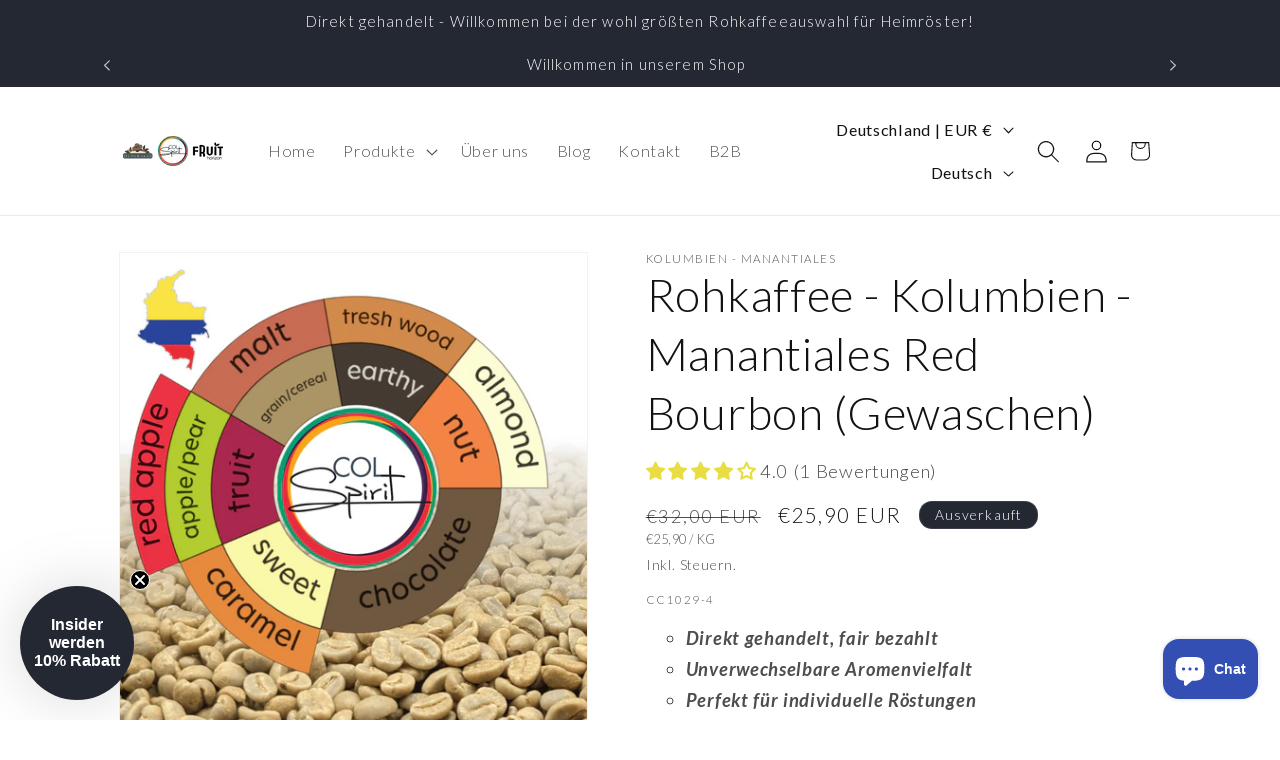

--- FILE ---
content_type: text/html; charset=UTF-8
request_url: https://www.stilyoapps.com/reconvert/reconvert_script_tags.php?shop=colspirit.myshopify.com&store_client_id=OWVmYzllZGFmZmVjMzNhMDE1MGI2MWI5Y2E4ZjU5ZjIuMzVlNmMxNTQ4NjIwN2FiMjVlODNhYmYwYTY3MTcwOTE%3D
body_size: -2
content:
{"result":"success","security_token":"$2y$10$Rj50D3Y4A9lP7poZ4yVlqey6N5L8ZICjdOU31oGuiecfO4dT4glfm"}

--- FILE ---
content_type: application/javascript; charset=utf-8
request_url: https://sticky.good-apps.co/storage/js/sticky_add_to_cart-colspirit.myshopify.com.js?ver=36&shop=colspirit.myshopify.com
body_size: 97151
content:
var goodstbaseUrl="https://sticky.good-apps.co/";var goodstApiUrl="https://sticky.good-apps.co/";var goodstShop="colspirit.myshopify.com";var goodstTriggerEvents=[6];var goodstPageIds=[];var goodstCertainBtns=[];var goodstCurrencyCode="USD";var goodstCurrencySymbol="$";var goodstVersion="23";var goodstartWidget={"widget_name":"Widget name","widget_type":"upsell","widget_themes":"style_1","design_type":{"position":"full_bottom","animation":"animate__slideInUp"},"top":{"image_show":true,"name_show":true,"variations_show":true,"price_show":true,"compare_price_show":false,"qty_show":false,"show_widget_desktop":"10","show_widget_mobile":"10","timer_show":false,"texts_show":true,"atc_actions":"1"},"main":{"background_main":"transparent","background_heading":"transparent","timer_min":"11","timer_sec":"45","timer_hour":"2","timer_days":"1","timer_bg":"#222831","display_bg":"transparent","title_bg":"transparent","title_border_radius":"0","title_padding":"3","title_type":false,"timer_border_radius":"0","timer_font_size":"15","timer_color":"#c0deed","timer_title_color":"#c0deed","timer_number_color":"#7fffd4","timer_number_text_color":"#7fffd4","timer_number_text_fs":"10","timer_number_text_lh":"18","timer_number_width":"55","timer_number_background":"transparent","timer_number_border":"0","timer_number_border_color":"transparent","timer_number_fs":"18","timer_font_weight":"400","timer_font_style":"normal","timer_line_height":"19","timer_padding_l":"30","timer_padding_r":"30","timer_padding_t":"15","timer_padding_b":"15","wallpaper":"wallpaper_0","title_show":true,"title_font_size":"20","title_color":"#7200A0","title_font_weight":"700","title_font_style":"normal","title_line_height":"21","border_width":"0","border_color":"#fff","border_radius":"0","schedule_show":false,"timer_actions":"close","timer_border_color":"#000","timer_border_width":"0"},"bottom":{"background_atc":"#fff","padding_atc_tb":"10","padding_atc_lr":"30","atc_btn_bg":"#cf2e26","atc_btn_bg_hover":"#d53d35","atc_btn_font_color":"#fff","atc_btn_font_color_hover":"#fff","atc_btn_border_radius":"20","atc_btn_font_size":"19","atc_btn_font_weight":"700","atc_btn_padding_t_b":"12","atc_btn_padding_l_r":"35","w_atc_btn_animate":true,"w_atc_btn_shadow":true,"atc_btn_line_height":"22","product_img_height":"60","product_img_width":"60","prod_title_color":"#000","prod_title_fs":"20","prod_title_fw":"700","prod_title_lh":"25","prod_price_color":"#eb2f25","prod_price_fs":"18","prod_price_fw":"500","prod_price_lh":"25","prod_comp_price_color":"#252e38","prod_comp_price_fs":"14","prod_comp_price_fw":"500","prod_comp_price_lh":"25","prod_variations_bg":"transparent","prod_variations_color":"#42474d","prod_variations_fs":"15","prod_variations_pt":"10","prod_variations_pb":"10","prod_variations_pl":"15","prod_variations_pr":"20","prod_variations_br":"20","prod_variations_bw":"1","prod_variations_bc":"#ddd","qty_background":"transparent","qty_bw":"1","qty_bc":"#ddd","qty_br":"30","qty_btn_bg":"transparent","qty_btn_bg_hover":"#d5d5d5","qty_btn_font_color":"#000","qty_btn_font_color_hover":"#000","qty_btn_border_radius":"20","qty_btn_font_size":"19","qty_input_bg":"transparent","qty_input_font_color":"#000","qty_input_border_radius":"4","qty_input_font_size":"20","notification_color":"#fff","notification_bg":"#22b900"},"translation":{"timer_title":"Hurry up!","button_title":"Add to Cart","timer_title_days":"Day","timer_title_hours":"Hrs","timer_title_min":"Min","timer_title_sec":"Sec","notification_txt":"Added to cart!"},"custom_css":"","widget_active_img":"https:\/\/sticky.good-apps.co\/assets\\\/images\\\/widgets\\\/preview\\\/cart\\\/style_1.png"};var goodstActiveApp=1;var goodstartBtnSelector="";var goodstAppName="GASticky-Add-To-Cart";var goodstStoreActivateApp="1";var goodstartSubtotalContainer="";var goodstartQtySelector="";if(!goodstApp){var goodstApp=function(){if(!(goodstActiveApp||sessionStorage.getItem('goodstPreviewMode')))return;if(sessionStorage.getItem('goodstPreviewMode')){showPreviewMessage()};function showPreviewMessage(){let html=`<div style="width: 100%;
                                    padding: 15px 30px;
                                    text-align:center;
                                    border-bottom: 1px solid #dddddd;"
                        >
                            Preview Mode
                        </div>`;document.body.insertAdjacentHTML('afterbegin',html)}
const noImage=goodstbaseUrl+'assets/images/no-image.jpg';let cartBuilded=false;let cartIsOpen=false;let orderData=[];let cartToAnimate=null;let openWidget=false;let isLocked=false;let intervalId
const url=location.href;const storeUrl=new URL(url).origin;goodstCurrencySymbol=decodeHTML(goodstCurrencySymbol.replace(/(<([^>]+)>)/ig,""));const currentCurrencyCode=Shopify.currency.active;let currentCurrencySymbol=goodstCurrencySymbol;let currencyRate=1;styleLoader();if(goodstCurrencyCode!==currentCurrencyCode){const country=Shopify.country;currencyRate=Shopify.currency.rate;const regexStr=getMainCurrencySymbol();currentCurrencySymbol=goodstCurrencySymbol.replace(regexStr,getCurrencySymbol(country,currentCurrencyCode));}
if(Shopify.designMode){buildPreviewContainer();}
if(location.href.includes('offerId')&&location.href.includes(goodstAppName)){setCrisp();buildPreviewMessage();addPreviewMessageStyles();setTimeout(()=>{openPopup();},0)
popupEvents();}
function buildPreviewMessage(){const html=`
            <div class="goodst_minipopup_content">
                <span class="goodst_minipopup__close"><svg aria-hidden="true" focusable="false" data-prefix="fas" data-icon="times" role="img" xmlns="http://www.w3.org/2000/svg" viewBox="0 0 352 512" class="svg-inline--fa fa-times fa-w-11 fa-2x"><path fill="#4e5d78" d="M242.72 256l100.07-100.07c12.28-12.28 12.28-32.19 0-44.48l-22.24-22.24c-12.28-12.28-32.19-12.28-44.48 0L176 189.28 75.93 89.21c-12.28-12.28-32.19-12.28-44.48 0L9.21 111.45c-12.28 12.28-12.28 32.19 0 44.48L109.28 256 9.21 356.07c-12.28 12.28-12.28 32.19 0 44.48l22.24 22.24c12.28 12.28 32.2 12.28 44.48 0L176 322.72l100.07 100.07c12.28 12.28 32.2 12.28 44.48 0l22.24-22.24c12.28-12.28 12.28-32.19 0-44.48L242.72 256z"></path></svg></span>
                <h3 class="goodst_minipopup__message">Hi, I’m your assistant from GA Sticky Add To Cart. If you can’t see the Widget, click ‘Fix for ME’ and we’ll resolve it immediately.</h3>
                <svg height="120" viewBox="0 0 199 187" fill="none" xmlns="http://www.w3.org/2000/svg">
                    <path d="M30.968 95.5194C22.455 91.7019 16.9675 82.7234 15.7304 73.4715C14.4933 64.2195 17.0247 54.8001 21.1199 46.4178C27.1014 34.169 38.0968 22.8102 51.742 22.4346C57.5521 22.2753 63.2927 24.1372 69.1027 23.8595C78.371 23.4145 86.4308 17.6779 93.8904 12.1659C101.35 6.65395 109.406 0.913321 118.678 0.46828C127.95 0.0232376 138.154 7.53179 136.802 16.7103C136.357 19.7398 134.74 22.753 135.532 25.7173C136.978 31.1068 144.723 31.462 149.778 29.0979C154.832 26.7339 159.695 22.7571 165.236 23.4308C170.478 24.0718 174.398 28.9428 175.627 34.0751C176.856 39.2073 175.974 44.5887 175.088 49.7904L169.907 80.1104C168.682 87.2433 167.22 94.8743 162.063 99.9576C156.486 105.453 148.038 106.556 140.228 107.127C106 109.634 71.5908 107.567 37.909 100.982" fill="#F4F6F9"/>
                    <path d="M190.089 101.456C190.269 102.018 190.353 102.606 190.338 103.195C190.302 104.162 189.947 105.089 189.329 105.833C189.342 106.538 189.121 107.227 188.701 107.793C188.424 108.129 188.069 108.392 187.666 108.557C187.264 108.723 186.827 108.788 186.394 108.744C186.757 110.01 186.635 111.463 185.789 112.468C184.944 113.472 182.956 113.529 181.927 112.631L183.707 109.165C182.739 108.292 181.912 107.274 181.257 106.147C180.968 105.754 180.846 105.262 180.918 104.78C181.102 104.139 181.915 103.857 182.552 104.028C182.625 104.048 182.697 104.073 182.768 104.102C182.527 103.894 182.278 103.693 182.029 103.502C181.253 102.897 180.461 102.22 180.155 101.285C179.849 100.35 180.269 99.1083 181.229 98.896C181.78 98.8299 182.337 98.9445 182.817 99.2226C183.176 99.3901 183.527 99.5656 183.879 99.7493C183.425 98.7572 182.976 97.7691 182.523 96.781C182.408 96.6011 182.334 96.3985 182.304 96.1872C182.275 95.9759 182.291 95.7607 182.352 95.5562C182.459 95.3747 182.62 95.2312 182.812 95.1456C183.005 95.0599 183.219 95.0365 183.425 95.0785C183.835 95.174 184.221 95.3548 184.556 95.6092C185.953 96.5238 187.361 97.4507 188.48 98.6878C188.892 99.1394 189.251 99.6366 189.55 100.17C189.608 98.9433 189.291 97.7282 188.639 96.6871C187.869 95.5058 186.987 94.401 186.006 93.3881C185.414 92.7185 184.83 91.6978 185.406 91.0118C185.863 90.4606 186.737 90.5831 187.398 90.8608C188.378 91.2678 189.249 91.8977 189.943 92.7003C190.637 93.503 191.135 94.4564 191.396 95.4848C191.657 96.5132 191.675 97.5884 191.448 98.6249C191.221 99.6614 190.756 100.631 190.089 101.456ZM73.8798 150.835C73.4603 150.612 73.0602 150.354 72.6835 150.064C72.8668 150.668 72.9455 151.299 72.9162 151.929C72.8185 153.145 72.5618 154.342 72.1527 155.49C71.7614 156.94 71.2138 158.343 70.5195 159.675C69.8159 161.016 68.6932 162.09 67.3226 162.733C66.163 163.223 64.8728 163.272 63.6193 163.28C60.1013 163.308 56.5859 163.077 53.1016 162.59L54.0203 161.002C51.9502 163.897 49.1861 166.31 46.0749 167.514C40.1791 169.768 35.8675 166.179 31.1762 162.447C27.7873 159.748 24.5169 156.731 20.487 155.147C14.9301 152.954 8.01767 153.408 3.95105 149.051C-0.838258 143.923 1.45228 135.663 4.25727 129.232C12.4779 110.401 22.7866 92.551 34.9897 76.0192L28.8897 49.7005C24.1412 49.2106 14.4973 48.1327 14.4973 48.1327C18.9232 40.6486 23.684 32.0458 28.657 23.5615C32.4051 17.1635 40.571 12.4272 47.6672 16.6204C48.1957 16.9325 48.6958 17.2905 49.1616 17.6902C51.5624 19.7561 53.0077 22.7449 53.8243 25.803C54.6082 28.7223 54.8777 31.7437 55.2656 34.7406C56.522 34.2761 57.8909 34.2091 59.1867 34.5487C60.4824 34.8882 61.6425 35.6179 62.5097 36.6388C63.3769 37.6598 63.9093 38.9226 64.0348 40.2563C64.1602 41.5899 63.8726 42.9299 63.211 44.0946C62.3866 45.5252 61.0569 46.5956 59.4833 47.0956C62.8966 52.5872 66.1181 57.4336 69.5845 62.4597L69.7152 62.2066C81.7966 64.1419 93.7801 68.2698 104.134 74.7903C111.239 104.526 99.7902 129.518 73.8798 150.835Z" fill="white"/>
                    <path d="M190.939 77.1331L129.608 44.9203C125.424 42.7226 120.25 44.333 118.053 48.5173L70.3969 139.25C68.1991 143.434 69.8096 148.608 73.9939 150.805L135.324 183.018C139.509 185.216 144.682 183.606 146.88 179.421L194.536 88.6889C196.734 84.5046 195.123 79.3309 190.939 77.1331Z" fill="white"/>
                    <path d="M108.43 90.9913C119.028 90.9913 127.619 82.3997 127.619 71.8014C127.619 61.2032 119.028 52.6116 108.43 52.6116C97.8313 52.6116 89.2397 61.2032 89.2397 71.8014C89.2397 82.3997 97.8313 90.9913 108.43 90.9913Z" fill="#FEAABC"/>
                    <path d="M146.487 132.429L153.901 120.487C154.685 119.225 155.49 117.914 155.718 116.445C155.947 114.975 155.457 113.284 154.167 112.541C152.803 111.757 151.043 112.26 149.716 113.109C148.389 113.958 147.267 115.126 145.85 115.804C144.433 116.481 142.498 116.522 141.501 115.301C140.42 113.978 140.685 111.541 139.052 110.969C138.145 110.651 137.186 111.178 136.255 111.418C135.324 111.659 134.005 111.316 134.001 110.353C130.796 113.987 129.012 118.368 126.382 122.43" fill="#9ED5F0"/>
                    <path d="M106.176 72.157C106.519 66.0408 106.863 59.9259 107.209 53.8123C107.254 53.0284 108.479 53.0243 108.434 53.8123C108.102 59.6918 107.77 65.5726 107.438 71.4547H107.462L107.503 71.4833C113.838 70.3754 120.227 69.6067 126.644 69.1805C127.432 69.1315 127.428 70.3564 126.644 70.4054C120.691 70.8011 114.762 71.496 108.879 72.4877L122.626 82.5073C123.259 82.9687 122.647 84.0302 122.01 83.5648L107.054 72.6633C106.965 72.7164 106.864 72.7449 106.761 72.7458C106.657 72.7467 106.556 72.7199 106.466 72.6683C106.376 72.6166 106.302 72.542 106.251 72.4521C106.2 72.3622 106.174 72.2603 106.176 72.157ZM182.854 108.303L145.817 178.849C144.91 180.568 143.358 181.858 141.501 182.436C139.645 183.014 137.635 182.832 135.912 181.931L74.7821 149.827C74.1288 149.909 73.4633 149.954 72.7937 149.978C72.796 149.996 72.796 150.014 72.7937 150.031C73.1796 150.323 73.5894 150.583 74.0186 150.807L135.349 183.013C136.343 183.537 137.431 183.859 138.551 183.962C139.67 184.064 140.799 183.945 141.872 183.611C142.945 183.277 143.942 182.734 144.805 182.014C145.669 181.295 146.382 180.412 146.903 179.416L183.368 109.986L183.707 109.169C183.408 108.901 183.124 108.617 182.854 108.32V108.303ZM190.95 77.1096L129.62 44.9156C128.626 44.392 127.537 44.0698 126.418 43.9673C125.299 43.8648 124.17 43.984 123.097 44.3181C122.024 44.6522 121.027 45.1946 120.164 45.9144C119.3 46.6341 118.587 47.517 118.065 48.5126L115.252 53.8654C115.636 54.0124 116.016 54.1716 116.387 54.3431L119.147 49.0843C119.771 47.8997 120.705 46.9079 121.851 46.2157C122.996 45.5235 124.309 45.1572 125.648 45.1564C126.835 45.1552 128.004 45.4454 129.053 46.0016L190.383 78.208C192.102 79.1154 193.392 80.6673 193.97 82.5238C194.548 84.3804 194.366 86.3902 193.465 88.1132L190.579 93.6088C190.85 94.0422 191.07 94.5052 191.236 94.9889L194.551 88.6807C195.602 86.6701 195.813 84.3252 195.138 82.1595C194.463 79.9938 192.957 78.1839 190.95 77.126V77.1096ZM82.948 129.167C90.2973 133.705 97.7542 138.05 105.319 142.204C107.455 143.377 109.6 144.534 111.753 145.675C112.451 146.042 113.072 144.985 112.374 144.617C104.752 140.575 97.2329 136.34 89.8155 131.911C87.7196 130.656 85.636 129.389 83.5645 128.11C82.8949 127.685 82.2988 128.755 82.948 129.167ZM86.2144 124.598L95.2744 129.522C95.9645 129.898 96.5851 128.841 95.891 128.465L86.8309 123.541C86.1245 123.161 85.508 124.219 86.2021 124.598H86.2144ZM91.0037 118.956C96.4286 121.866 101.972 124.541 107.634 126.983C108.352 127.289 108.977 126.236 108.254 125.921C102.587 123.488 97.0383 120.809 91.6079 117.886C90.9138 117.523 90.2932 118.58 90.9914 118.956H91.0037ZM94.1394 114.362L97.7895 116.608C97.9302 116.689 98.097 116.712 98.2542 116.672C98.4115 116.631 98.5466 116.531 98.6306 116.392C98.7083 116.25 98.7287 116.084 98.6877 115.927C98.6467 115.771 98.5474 115.636 98.4101 115.551L94.76 113.305C94.6189 113.224 94.4517 113.202 94.2944 113.243C94.1371 113.285 94.0023 113.386 93.9189 113.525C93.8415 113.667 93.8212 113.832 93.8622 113.988C93.9032 114.144 94.0024 114.278 94.1394 114.362ZM123.537 119.556C122.847 119.176 122.226 120.234 122.92 120.613L126.272 122.447C125.145 124.388 124.032 126.335 122.932 128.289C122.549 128.979 123.606 129.6 123.99 128.91C125.092 126.942 126.211 124.984 127.346 123.035L146.989 133.81L152.705 136.933L147.806 137.252C147.022 137.301 147.018 138.525 147.806 138.476L156.813 137.893C157.286 137.86 157.695 137.207 157.246 136.847C155.461 135.409 153.993 133.617 152.934 131.584C152.566 130.886 151.509 131.507 151.876 132.205C152.764 133.895 153.921 135.428 155.302 136.745L154.665 136.786C154.645 136.712 154.609 136.643 154.56 136.583C154.512 136.523 154.452 136.474 154.383 136.439L130.294 123.263L127.946 121.969C131.033 116.699 134.233 111.498 137.545 106.364C138.906 104.274 140.277 102.197 141.657 100.133C141.704 100.066 141.735 99.9897 141.749 99.909C141.762 99.8282 141.757 99.7454 141.734 99.6669C141.711 99.5883 141.67 99.516 141.615 99.4554C141.56 99.3948 141.492 99.3474 141.416 99.3168L142.641 98.1164C141.903 100.86 141.161 103.605 140.416 106.352C140.378 106.506 140.401 106.67 140.482 106.807C140.563 106.945 140.693 107.045 140.847 107.088C141.001 107.13 141.165 107.111 141.304 107.035C141.444 106.958 141.549 106.831 141.596 106.678C142.535 103.211 143.472 99.7442 144.409 96.2791C144.442 96.1492 144.431 96.0122 144.38 95.8887C144.328 95.7652 144.237 95.6619 144.121 95.5946C144.005 95.5272 143.871 95.4994 143.738 95.5153C143.605 95.5313 143.48 95.5901 143.384 95.683L135.581 103.294C135.014 103.845 135.879 104.71 136.447 104.159L139.501 101.187C135.1 107.796 130.889 114.53 126.868 121.389L123.537 119.556ZM188.57 81.1763L160.806 67.5065L133.14 53.8817C130.915 52.7875 128.412 51.2931 125.831 51.8402C123.81 52.2485 122.001 54.241 122.544 56.3764C122.736 57.1399 123.92 56.8174 123.724 56.0538C123.239 54.1389 125.48 52.9059 127.089 52.9631C128.193 53.0537 129.269 53.3573 130.257 53.8572C131.327 54.3431 132.376 54.8861 133.434 55.4047L146.675 61.9374L173.063 74.9334L187.949 82.2623C188.631 82.5849 189.272 81.5478 188.545 81.1803L188.57 81.1763ZM169.878 87.6722C169.517 87.2526 169.059 86.9273 168.544 86.7246C168.029 86.5218 167.472 86.4477 166.922 86.5086C166.405 86.591 165.924 86.8272 165.542 87.1864C165.199 87.4885 164.823 88.0029 164.346 87.6436C163.529 87.019 163.627 85.7573 163.492 84.855C163.345 83.8833 162.962 82.8625 161.986 82.4746C161.01 82.0867 160.014 82.5767 159.128 82.985C158.773 83.1975 158.369 83.3116 157.956 83.3157C157.515 83.2463 157.356 82.838 157.299 82.4461C157.148 81.4335 157.36 80.3637 156.784 79.4492C156.444 78.965 155.983 78.5781 155.448 78.3267C154.912 78.0753 154.32 77.9683 153.73 78.0161C152.223 78.1018 150.954 79 149.79 79.8779C149.165 80.3433 149.79 81.409 150.407 80.9354C151.346 80.229 152.391 79.3961 153.595 79.2491C154.469 79.147 155.567 79.4859 155.882 80.3882C156.196 81.2906 155.91 82.2868 156.221 83.1932C156.366 83.6354 156.665 84.011 157.064 84.2521C157.462 84.4932 157.933 84.5839 158.393 84.5079C159.311 84.3773 160.055 83.7403 160.953 83.577C161.949 83.3933 162.214 84.3936 162.325 85.1816C162.464 86.1697 162.464 87.1251 163.047 87.9866C163.631 88.8481 164.546 89.2891 165.497 88.8032C166.052 88.5215 166.387 87.8805 167.004 87.7294C167.266 87.6821 167.534 87.6881 167.794 87.747C168.054 87.8059 168.299 87.9166 168.514 88.0724C169.65 88.8155 169.939 90.3629 170.209 91.5919C170.38 92.3635 171.56 92.0369 171.389 91.2652C171.087 90.0158 170.76 88.693 169.878 87.6722ZM160.079 93.9314C160.171 94.2249 160.356 94.4808 160.605 94.6611C160.855 94.8413 161.156 94.9362 161.463 94.9317C162.214 94.9317 162.774 94.3724 163.439 94.1151C164.578 93.6823 165.836 94.205 166.885 94.65C168.278 95.242 169.658 95.9198 171.197 95.9443C171.359 95.9443 171.515 95.8798 171.63 95.7649C171.745 95.6501 171.809 95.4943 171.809 95.3319C171.809 95.1694 171.745 95.0136 171.63 94.8988C171.515 94.7839 171.359 94.7194 171.197 94.7194C168.474 94.6786 166.101 92.0737 163.301 92.8739C162.98 92.9744 162.671 93.1114 162.382 93.2822C162.178 93.3965 161.614 93.8375 161.353 93.6905C160.994 93.4945 161.508 92.4411 161.594 92.1757C162.031 90.8324 161.692 89.3177 160.336 88.6276C159.983 88.4666 159.6 88.3829 159.212 88.3821C158.823 88.3813 158.44 88.4635 158.086 88.6232C157.732 88.7829 157.416 89.0164 157.16 89.3079C156.904 89.5995 156.713 89.9425 156.6 90.3139C156.368 91.0652 157.548 91.3877 157.784 90.6365C157.867 90.3545 158.034 90.1048 158.264 89.9214C158.493 89.738 158.774 89.6298 159.067 89.6115C159.36 89.5932 159.652 89.6658 159.902 89.8192C160.153 89.9726 160.35 90.1996 160.467 90.4691C160.969 91.6245 159.736 92.7596 160.079 93.9477V93.9314ZM97.5364 87.5987L74.9495 130.649C75.419 130.621 75.8886 130.604 76.3581 130.596L98.5857 88.2683C98.2223 88.056 97.8753 87.8315 97.5364 87.5987Z" fill="#3F4254"/>
                    <path d="M190.399 92.3305C189.399 91.1464 187.541 89.7296 185.908 90.0644C185.5 90.1385 185.135 90.3648 184.888 90.6977C184.641 91.0305 184.53 91.4449 184.577 91.8569C184.671 92.8123 185.336 93.5554 185.945 94.2413C186.896 95.3029 187.986 96.5237 188.558 97.8915C187.366 96.7387 186.036 95.7388 184.597 94.915C183.87 94.474 182.939 94.2291 182.209 94.7966C181.359 95.4499 181.706 96.4584 182.074 97.2709C182.258 97.6792 182.445 98.0874 182.629 98.4957C182.297 98.3356 181.933 98.2561 181.564 98.264C181.196 98.2718 180.835 98.3666 180.51 98.5406C180.159 98.7833 179.877 99.112 179.689 99.4952C179.502 99.8784 179.416 100.303 179.44 100.729C179.485 102.04 180.302 102.848 181.216 103.587C181.011 103.682 180.828 103.817 180.677 103.984C180.526 104.152 180.411 104.349 180.339 104.563C180.028 105.535 180.718 106.515 181.249 107.274C181.838 108.123 182.523 108.901 183.291 109.593C183.87 110.12 184.74 109.258 184.156 108.728C183.156 107.852 182.319 106.807 181.682 105.641C181.445 105.192 181.404 104.714 181.992 104.604C182.159 104.575 182.331 104.591 182.49 104.649C182.845 104.795 183.163 105.018 183.421 105.302C183.683 105.563 183.96 105.865 184.238 106.188C184.566 106.573 184.865 106.983 185.132 107.413C185.503 107.986 185.778 108.614 185.949 109.275C186.07 109.728 186.089 110.202 186.004 110.663C185.92 111.124 185.733 111.561 185.459 111.941C184.858 112.757 183.47 113.207 182.601 112.5C181.996 112.002 181.127 112.864 181.735 113.366C182.322 113.82 183.046 114.062 183.788 114.05C184.53 114.038 185.246 113.774 185.818 113.301C186.998 112.366 187.357 110.769 187.157 109.324C187.916 109.217 188.611 108.842 189.117 108.266C189.629 107.638 189.916 106.856 189.934 106.045C190.414 105.425 190.738 104.698 190.877 103.926C191.008 103.14 190.968 102.335 190.758 101.566C191.734 100.206 192.229 98.5594 192.164 96.8866C192.099 95.2139 191.478 93.6106 190.399 92.3305ZM187.231 108.087C187.109 108.122 186.985 108.145 186.859 108.156C186.267 106.731 185.371 105.452 184.234 104.408C183.882 104.053 183.466 103.768 183.009 103.567C182.338 103.077 181.72 102.517 181.167 101.897C180.947 101.662 180.793 101.372 180.721 101.058C180.649 100.744 180.662 100.416 180.759 100.108C181.074 99.2919 181.841 99.4757 182.498 99.7737C182.797 99.9044 183.095 100.047 183.397 100.182C184.012 100.484 184.612 100.816 185.193 101.178C185.835 101.578 186.441 102.031 187.006 102.534C187.88 103.322 188.639 104.408 188.721 105.596C188.743 105.916 188.714 106.237 188.635 106.547C188.559 106.854 188.42 107.142 188.227 107.392C187.979 107.726 187.629 107.969 187.231 108.087ZM188.864 102.779C187.729 101.276 186.006 100.194 184.336 99.3246C184.254 99.1531 184.177 98.9816 184.099 98.806C183.727 97.9894 183.282 97.1729 182.984 96.3563C182.65 95.4499 183.568 95.7561 184.046 96.0541C185.749 97.1198 187.798 98.4835 188.917 100.296C189.12 100.626 189.289 100.975 189.423 101.337L189.403 101.362H189.435C189.572 101.74 189.662 102.134 189.705 102.534C189.726 102.709 189.737 102.884 189.738 103.06C189.737 103.408 189.689 103.755 189.595 104.089C189.415 103.608 189.169 103.155 188.864 102.742V102.779ZM190.146 100.051C190.157 98.5915 189.713 97.1645 188.876 95.9684C188.36 95.2197 187.792 94.5075 187.178 93.8371C186.696 93.29 185.953 92.6571 185.81 91.8977C185.663 91.0811 186.72 91.2975 187.178 91.4894C187.867 91.7771 188.496 92.1927 189.031 92.7143C190.123 93.7365 190.81 95.1179 190.967 96.6053C191.076 97.8548 190.815 99.1088 190.215 100.211C190.183 100.1 190.158 100.06 190.134 100.015L190.146 100.051ZM57.6949 81.4862C57.6015 82.1407 57.7131 82.808 58.0143 83.3965C58.3156 83.985 58.7916 84.4659 59.3771 84.7729C59.9173 85.0822 60.5442 85.205 61.1612 85.1223C61.7781 85.0397 62.3507 84.7562 62.7904 84.3156C63.187 83.904 63.4731 83.3989 63.6223 82.8472C63.7715 82.2954 63.7789 81.7149 63.6438 81.1595C63.4808 80.6059 63.1542 80.1146 62.7067 79.7503C62.2592 79.3859 61.7119 79.1655 61.1368 79.118C60.5126 79.0377 59.8786 79.1446 59.3152 79.4252C58.7518 79.7058 58.2845 80.1474 57.9725 80.6941C57.8981 80.8419 57.8806 81.0119 57.9235 81.1718C57.8113 81.2309 57.7253 81.33 57.6826 81.4494L57.6949 81.4862ZM59.03 81.2983C59.079 81.2085 59.1321 81.1228 59.1852 81.037V81.0166C59.2178 80.9799 59.2505 80.939 59.2872 80.9023C59.3464 80.8399 59.4105 80.7826 59.4791 80.7308L59.5445 80.6859L59.7119 80.5798L59.8466 80.5103L59.9242 80.4818C60.0057 80.4503 60.0889 80.423 60.1732 80.4001C60.259 80.3756 60.3447 80.3593 60.4305 80.3429H60.508C60.576 80.3387 60.6442 80.3387 60.7122 80.3429H61.0143H61.0674L61.2144 80.3715C61.2962 80.3871 61.3768 80.409 61.4553 80.4368L61.5492 80.4695L61.6758 80.5308C61.7628 80.578 61.8473 80.6298 61.9289 80.6859H61.9493C61.982 80.7227 62.0228 80.7553 62.0596 80.7921L62.1616 80.9023V80.9227C62.2256 81.0215 62.2843 81.1238 62.3372 81.2289V81.2534C62.3546 81.3003 62.3696 81.348 62.3821 81.3963C62.4055 81.4797 62.4246 81.5642 62.4393 81.6495C62.4407 81.6753 62.4407 81.7012 62.4393 81.7271C62.4393 81.7761 62.4393 81.8291 62.4393 81.8781C62.4386 81.9832 62.4318 82.0882 62.4189 82.1925C62.4189 82.217 62.3944 82.3477 62.3862 82.3722C62.3657 82.4723 62.3371 82.5707 62.3005 82.6661C62.2921 82.6982 62.2811 82.7296 62.2678 82.76L62.227 82.8499C62.1735 82.9569 62.1135 83.0605 62.0473 83.1602L61.9861 83.2459L61.9289 83.3194C61.8623 83.3942 61.7914 83.4651 61.7166 83.5317L61.639 83.593L61.5615 83.646L61.4308 83.7236L61.3083 83.7808C61.2232 83.8141 61.1359 83.8414 61.047 83.8624L60.9368 83.8829H60.8061C60.7218 83.889 60.6372 83.889 60.553 83.8829H60.4509C60.3749 83.8668 60.2999 83.8463 60.2263 83.8216L60.0875 83.7767C60.0398 83.7497 59.9907 83.7252 59.9405 83.7032C59.8256 83.643 59.7151 83.5748 59.6098 83.4991L59.5281 83.4337C59.471 83.3806 59.4097 83.3276 59.3567 83.2704C59.3036 83.2132 59.275 83.1847 59.2383 83.1398L59.1852 83.0785C59.176 83.0611 59.1651 83.0447 59.1525 83.0295C59.0749 82.9152 59.0096 82.7968 58.9443 82.6784C58.9361 82.667 58.9292 82.6546 58.9239 82.6416C58.9239 82.6416 58.9239 82.6416 58.9239 82.609C58.9239 82.5763 58.8749 82.462 58.8545 82.3885C58.834 82.315 58.8259 82.2742 58.8136 82.2211V82.1843C58.8114 82.1544 58.8114 82.1244 58.8136 82.0945C58.8136 82.0374 58.8136 81.9761 58.8136 81.919C58.8136 81.8618 58.8422 81.6658 58.8136 81.7883C58.8282 81.6803 58.8199 81.5703 58.7891 81.4657C58.8879 81.4249 58.971 81.3533 59.0259 81.2616L59.03 81.2983ZM87.1983 84.4055C86.8513 86.2306 85.0466 87.3084 83.3032 87.239C83.4397 87.6616 83.4911 88.1071 83.4542 88.5497C83.2909 90.6524 81.376 92.5265 79.2161 91.5547C78.3653 91.153 77.7046 90.4353 77.3747 89.5541C77.135 89.7454 76.8732 89.9071 76.5949 90.0359C74.1859 91.1342 71.4953 89.2478 71.3973 86.6633C71.3034 84.1687 74.0512 82.3395 76.3499 83.103C77.0971 83.348 76.7582 84.532 76.0233 84.283C75.5307 84.1276 75.0038 84.1182 74.506 84.2559C74.0083 84.3936 73.561 84.6724 73.2183 85.0587C72.88 85.4405 72.6758 85.9224 72.6367 86.431C72.5977 86.9396 72.7259 87.447 73.0019 87.876C73.2595 88.3493 73.6676 88.7232 74.1616 88.9384C74.6556 89.1536 75.2073 89.1978 75.7293 89.0641C76.285 88.8945 76.7725 88.5528 77.1216 88.0883C77.1377 87.3984 77.3883 86.7346 77.832 86.2061C77.9184 86.1224 78.0273 86.0659 78.1454 86.0434C78.2635 86.0209 78.3856 86.0334 78.4967 86.0794C78.6077 86.1254 78.7029 86.2029 78.7706 86.3023C78.8382 86.4017 78.8753 86.5186 78.8773 86.6388C78.8551 87.2805 78.6696 87.9059 78.3383 88.4558C78.4894 89.6806 79.5918 90.9055 80.8126 90.5381C82.3437 90.1053 82.801 87.533 81.4454 86.6511C80.7962 86.2142 81.4005 85.1649 82.062 85.5936C82.5079 85.8836 83.0299 86.035 83.5619 86.0284C84.0939 86.0219 84.6119 85.8578 85.0507 85.5569C85.4724 85.2596 85.7852 84.8325 85.9415 84.3408C86.0978 83.8491 86.0889 83.3197 85.9163 82.8335C85.7802 82.3294 85.4832 81.8835 85.0705 81.5637C84.6578 81.2438 84.1519 81.0675 83.6298 81.0615C83.0845 81.0696 82.5545 81.2434 82.1103 81.56C81.6662 81.8765 81.3289 82.3207 81.1433 82.8335C80.9024 83.5807 79.7388 83.2663 79.9633 82.5069C80.1789 81.7718 80.1941 80.9925 80.0075 80.2495C79.8209 79.5066 79.4391 78.827 78.9017 78.281C77.1134 79.5917 77.1706 82.8335 79.1876 83.9318C79.8817 84.3075 79.261 85.365 78.5669 84.9893C75.6436 83.3929 75.6844 78.5056 78.6649 76.9867C78.7832 76.9231 78.9183 76.898 79.0515 76.9148C79.1847 76.9316 79.3093 76.9896 79.408 77.0807C80.4817 77.9788 81.17 79.2546 81.3311 80.6451C81.8117 80.2794 82.3709 80.0305 82.9643 79.9183C85.5651 79.4284 87.6964 81.8495 87.1983 84.4055ZM80.9432 142.383C81.1127 142.269 81.2653 142.132 81.3964 141.975C81.6698 141.684 81.8445 141.315 81.8958 140.919C81.9471 140.523 81.8724 140.121 81.6822 139.77C81.2739 139.052 80.4002 138.672 79.7061 138.296C78.2374 137.445 76.6608 136.796 75.0189 136.365C73.9228 136.115 72.7978 136.016 71.6749 136.071C72.3976 135.181 73.9001 134.936 74.9821 134.944C76.6725 134.965 79.0937 135.5 80.4124 134.091C81.7312 132.682 80.4778 130.722 78.9181 130.22C77.9375 129.978 76.9234 129.899 75.9171 129.988C74.7953 130.023 73.6762 130.12 72.565 130.277C70.7154 130.543 68.8291 131.021 67.4042 132.319C66.1384 133.458 65.4403 135.099 65.085 136.737C64.3174 140.268 65.2443 144.376 63.2355 147.573C62.2721 149.026 60.8117 150.079 59.128 150.533C58.9769 150.578 58.8259 150.611 58.6707 150.643C58.7973 149.236 58.7767 147.82 58.6095 146.417C58.2067 143.096 57.0716 139.905 55.2859 137.076C54.7065 136.17 54.061 135.309 53.3547 134.499C54.7388 132.592 55.584 130.175 56.3271 128.077C57.7644 124.017 58.7756 119.819 59.3444 115.55C59.6273 113.455 59.8045 111.347 59.8752 109.234C59.9038 108.446 58.6789 108.446 58.6503 109.234C58.472 114.519 57.6172 119.759 56.1066 124.827C55.4265 127.273 54.5344 129.656 53.4405 131.947C53.1592 132.513 52.84 133.058 52.485 133.581C52.3748 133.47 52.2727 133.356 52.1625 133.246C50.9376 132.074 49.5535 130.89 47.9734 130.261C46.4994 129.677 44.707 129.743 43.6577 131.057C43.2856 131.558 43.0293 132.136 42.9071 132.748C42.785 133.36 42.8001 133.992 42.9514 134.597C43.6863 137.884 47.5365 138.439 50.1986 137.223C51.0964 136.801 51.9024 136.208 52.5708 135.475C53.7876 136.914 54.8053 138.509 55.5963 140.219C57.3734 144.003 57.9504 148.241 57.2499 152.362C56.4382 156.564 54.361 160.418 51.2969 163.406C48.1775 166.469 43.87 168.563 39.5053 167.044C37.4108 166.314 35.553 164.978 33.8096 163.639C31.8947 162.165 30.0533 160.606 28.1588 159.111C26.3238 157.586 24.3276 156.267 22.2059 155.175C20.2912 154.295 18.2794 153.644 16.2121 153.236C12.3415 152.383 7.89104 151.872 4.89824 148.998C1.79111 146.013 1.5298 141.55 2.30556 137.565C3.1834 133.025 5.20446 128.803 7.12345 124.631C11.4334 115.264 16.267 106.147 21.6016 97.3239C24.2691 92.9116 27.0591 88.5782 29.9716 84.3238C31.4252 82.1952 32.91 80.0884 34.4261 78.0034C34.6752 77.6645 35.1366 77.1868 35.4346 76.7214C40.7522 77.6645 46.2043 77.5382 51.4725 76.3498C53.2756 75.9094 55.0409 75.3265 56.7517 74.6064C56.7004 74.6942 56.6749 74.7946 56.6782 74.8963C56.7455 76.6226 56.4041 78.3404 55.6818 79.9099C54.9595 81.4793 53.8768 82.856 52.5218 83.9278C51.1628 84.9657 49.5697 85.6541 47.8825 85.9324C46.1953 86.2108 44.4656 86.0706 42.8452 85.5242C40.983 84.9331 39.3201 83.8395 38.0396 82.364C37.521 81.7679 36.6595 82.6376 37.1699 83.2296C38.4275 84.6468 39.9994 85.7498 41.7599 86.4503C43.5204 87.1508 45.4204 87.4293 47.3079 87.2635C49.2062 87.073 51.0289 86.4199 52.6162 85.3614C54.2036 84.3029 55.5072 82.8714 56.4128 81.1922C57.3086 79.5762 57.8186 77.775 57.9031 75.9293C60.3664 77.1023 63.1483 77.4281 65.8159 76.8561C68.0084 76.3495 70.0175 75.2449 71.6199 73.6649C73.2222 72.0849 74.355 70.0915 74.8923 67.9063C75.076 67.1387 73.896 66.812 73.7123 67.5796C73.1019 70.0449 71.6652 72.2265 69.6416 73.7612C67.9161 75.0399 65.8516 75.7809 63.7068 75.8913C61.562 76.0017 59.4323 75.4766 57.5847 74.3818C57.5377 74.3538 57.4868 74.3332 57.4336 74.3206C60.3096 73.0651 63.0051 71.4311 65.4484 69.4619C67.7272 67.6005 69.7751 65.4731 71.5483 63.1251C77.7047 64.2152 83.7424 65.8928 89.5787 68.1349C89.6549 67.7293 89.7447 67.3292 89.8481 66.9345C86.0311 65.462 82.1239 64.2346 78.1505 63.2599C75.4557 62.5984 72.7338 62.054 69.9846 61.6267C69.9411 61.6226 69.8974 61.6226 69.8539 61.6267C69.0047 60.4018 68.1677 59.1769 67.3307 57.9153C70.1773 56.521 72.6981 54.5422 74.7284 52.108C76.7588 49.6738 78.2532 46.8389 79.1141 43.7883C79.2284 43.38 79.306 42.841 78.9793 42.5634C78.4812 42.1102 77.734 42.6777 77.2645 43.1636C75.5727 44.9236 73.2747 45.9739 70.8367 46.1013C68.3988 46.2287 66.0038 45.4236 64.1378 43.8495C64.5938 42.7539 64.7834 41.5657 64.6912 40.3825C64.5989 39.1994 64.2274 38.0549 63.607 37.0432C64.1923 35.1023 64.6022 33.1127 64.8319 31.0985C65.4239 25.4517 63.0395 18.1882 57.3438 13.6806C52.8933 10.1611 43.674 9.18933 39.5503 13.0845C33.4585 10.7531 27.3667 19.1191 27.9138 23.7859C26.5787 25.9009 25.4151 28.1506 24.182 30.3186C20.834 36.1572 17.535 42.0244 14.1135 47.8222C14.0622 47.9157 14.036 48.0209 14.0372 48.1275C14.0384 48.2341 14.067 48.3386 14.1204 48.4309C14.1737 48.5232 14.2499 48.6002 14.3417 48.6545C14.4334 48.7088 14.5377 48.7386 14.6442 48.7409C19.2743 49.2594 23.9003 49.7739 28.5263 50.2557L30.4983 58.7564C31.5871 63.4817 32.6759 68.2057 33.7647 72.9283C33.9934 73.9123 34.2179 74.8922 34.4466 75.8762C24.336 89.6065 15.5238 104.247 8.12377 119.609C6.33135 123.328 4.53077 127.072 3.02008 130.914C1.75845 134.128 0.749959 137.553 0.700963 141.032C0.651968 144.298 1.63188 147.54 4.02857 149.843C6.42526 152.146 9.7447 153.077 12.9335 153.771C16.4326 154.53 19.899 155.163 23.0388 156.984C26.5216 159.025 29.5062 161.81 32.6705 164.272C35.3897 166.391 38.3866 168.522 41.9388 168.763C45.4909 169.004 48.9125 167.179 51.5011 164.864C52.0965 164.325 52.6635 163.755 53.1996 163.157C55.3799 163.455 57.5724 163.668 59.769 163.774C61.8963 163.876 64.1378 164.035 66.2446 163.672C70.5439 162.929 72.022 158.527 73.0999 154.873C73.5771 153.485 73.7348 152.007 73.5612 150.549C74.8412 150.499 76.1086 150.278 77.3298 149.892C78.2526 149.578 80.3512 148.765 79.5918 147.385C79.1864 146.791 78.5853 146.357 77.8933 146.16C78.816 146.291 79.8082 146.532 80.7064 146.266C81.1178 146.172 81.4898 145.953 81.7713 145.638C82.0528 145.324 82.2299 144.93 82.2784 144.511C82.3314 143.608 81.6945 142.857 80.9432 142.383ZM48.6879 136.463C46.8342 136.945 44.6049 136.332 44.1395 134.266C43.7312 132.405 44.9561 130.727 46.9608 131.204C48.7736 131.637 50.4313 133.14 51.7379 134.532C50.9322 135.462 49.8674 136.13 48.6797 136.451L48.6879 136.463ZM32.842 63.4191C31.8267 59.0476 30.8114 54.6734 29.7961 50.2965C29.7389 50.0434 29.6777 49.7861 29.6205 49.5289C29.5829 49.4005 29.5051 49.2876 29.3985 49.2067C29.292 49.1259 29.1622 49.0814 29.0285 49.0798C24.5658 48.6184 20.1032 48.1244 15.6405 47.6262C18.3475 43.0207 20.981 38.3784 23.6267 33.7442C25.0966 31.1719 26.5719 28.6065 28.0527 26.0478C29.2775 23.9329 30.4738 21.8751 32.2295 20.1398C33.1955 19.185 34.2698 18.3463 35.4306 17.641C35.1819 19.38 35.1326 21.1416 35.2836 22.8917C35.5163 24.9536 36.2798 27.0196 37.7823 28.4486C39.5707 30.1512 42.1388 30.731 44.5968 30.9596C46.7281 31.1597 48.9574 31.1311 50.9049 30.2369L51.4521 31.025C51.9355 32.4671 52.4971 33.8819 53.1342 35.2631C52.8798 35.455 52.6397 35.6652 52.4156 35.8918C52.3523 35.9475 52.3011 36.0157 52.2653 36.0921C52.2295 36.1685 52.2099 36.2514 52.2077 36.3358C52.2054 36.4201 52.2207 36.504 52.2524 36.5822C52.2841 36.6603 52.3316 36.7311 52.392 36.7901C52.4523 36.849 52.5242 36.8948 52.6031 36.9247C52.682 36.9546 52.7662 36.9678 52.8505 36.9636C52.9347 36.9594 53.0172 36.9378 53.0927 36.9002C53.1683 36.8626 53.2352 36.8098 53.2894 36.7452C54.0435 35.9692 54.9938 35.4121 56.0392 35.1333C57.0847 34.8544 58.1862 34.8641 59.2266 35.1614C60.267 35.4587 61.2073 36.0325 61.9476 36.8216C62.6878 37.6108 63.2003 38.5858 63.4305 39.6431C63.6608 40.7003 63.6001 41.8002 63.255 42.8257C62.9099 43.8512 62.2932 44.764 61.4707 45.467C60.6481 46.1699 59.6504 46.6368 58.5836 46.8178C57.5169 46.9989 56.421 46.8874 55.4125 46.4953C55.2609 46.4362 55.0921 46.4399 54.9432 46.5053C54.7942 46.5708 54.6774 46.6928 54.6184 46.8444C54.5594 46.996 54.563 47.1648 54.6285 47.3137C54.6939 47.4626 54.8159 47.5795 54.9675 47.6385C55.7558 47.9407 56.5934 48.0944 57.4377 48.0917C58.0912 48.0896 58.7416 48.0032 59.373 47.8345C62.5278 52.8892 65.7996 57.8663 69.1884 62.7658C69.2392 62.845 69.307 62.9119 69.3868 62.9616C69.4667 63.0112 69.5566 63.0425 69.6501 63.0531C69.7436 63.0636 69.8382 63.0532 69.9271 63.0226C70.0161 62.992 70.0971 62.9419 70.1642 62.8761H70.2132C67.1989 66.734 63.4014 69.9095 59.0709 72.1934C54.5904 74.4967 49.6661 75.8071 44.6335 76.0354C41.6487 76.1762 38.6575 75.9927 35.7123 75.4883H35.6347C34.6983 71.4652 33.7647 67.4381 32.8338 63.4069L32.842 63.4191ZM78.5424 148.018V148.038V148.018ZM79.6612 145.192C78.7507 145.156 77.8361 144.96 76.9256 144.874C76.0151 144.788 75.1373 144.735 74.2431 144.707C72.9502 144.668 71.6586 144.692 70.3684 144.776C69.6849 144.71 68.9952 144.757 68.3269 144.915C68.2816 144.926 68.2378 144.943 68.1963 144.964C68.1582 144.962 68.12 144.962 68.0819 144.964C67.3062 145.054 67.298 146.283 68.0819 146.189C68.7025 146.111 69.3068 146.058 69.9438 146.013C70.4296 146.013 70.9155 146.054 71.3973 146.099C72.7288 146.225 74.0506 146.439 75.3537 146.74C76.3867 146.977 77.5135 147.218 78.3587 147.822C78.3179 147.793 78.3995 147.859 78.473 147.924L78.5098 147.953C78.4634 147.992 78.4197 148.034 78.3791 148.079C78.0452 148.304 77.6845 148.487 77.3053 148.622C74.8555 149.561 72.12 149.382 69.5477 149.386C69.3853 149.386 69.2295 149.45 69.1146 149.565C68.9998 149.68 68.9353 149.836 68.9353 149.998C68.9353 150.161 68.9998 150.316 69.1146 150.431C69.2295 150.546 69.3853 150.611 69.5477 150.611C70.4664 150.611 71.4054 150.611 72.3445 150.611C72.3851 150.8 72.4137 150.993 72.4303 151.186C72.5895 153.138 71.7852 155.179 71.1564 157C70.5684 158.695 69.7396 160.438 68.2616 161.545C66.7019 162.708 64.7176 162.651 62.8639 162.643C60.7734 162.643 58.6857 162.542 56.6007 162.341C55.7841 162.265 54.9675 162.172 54.1509 162.063C56.4634 159.111 57.9764 155.612 58.5442 151.905H58.6585C60.2721 151.596 61.7678 150.844 62.9782 149.733C65.7056 147.246 65.7465 143.49 65.9098 140.068C65.9264 138.444 66.222 136.835 66.7835 135.312C67.0841 134.562 67.5417 133.885 68.1255 133.326C68.7093 132.768 69.4058 132.341 70.1683 132.074C71.9811 131.429 73.9981 131.257 75.9089 131.212C76.8276 131.188 77.8688 131.106 78.7425 131.457C79.3386 131.698 80.0613 132.474 79.604 133.144C79.1957 133.744 78.224 133.789 77.583 133.805C76.55 133.83 75.5211 133.691 74.4922 133.728C73.0019 133.777 71.385 134.283 70.5194 135.581C70.3929 135.772 70.2914 135.977 70.2173 136.194C69.8988 136.234 69.5844 136.279 69.266 136.337C68.4902 136.471 68.8209 137.655 69.5926 137.516C71.0356 137.228 72.5175 137.189 73.9736 137.402C75.3076 137.652 76.5988 138.092 77.8075 138.709C78.5098 139.048 79.1998 139.419 79.8735 139.807C80.4369 140.13 81.0331 140.624 80.4288 141.236C80.198 141.457 79.9038 141.6 79.5877 141.644C78.1561 140.977 76.6476 140.489 75.0964 140.191C72.8306 139.745 70.5052 139.69 68.2207 140.028C67.445 140.142 67.7757 141.322 68.5474 141.212C71.0624 140.849 73.6251 141.007 76.0763 141.677H75.5129L69.2333 141.567C69.0709 141.567 68.9151 141.631 68.8003 141.746C68.6854 141.861 68.6209 142.017 68.6209 142.179C68.6209 142.342 68.6854 142.497 68.8003 142.612C68.9151 142.727 69.0709 142.792 69.2333 142.792L75.8395 142.865C76.8848 142.865 77.9382 142.926 78.9834 142.89L79.3917 142.865C80.0042 143.135 80.6942 143.478 80.9759 144.021C81.4005 144.911 80.3022 145.209 79.653 145.18L79.6612 145.192ZM52.926 41.6896C53.5776 40.6094 54.4644 39.69 55.5206 39.0001C56.5767 38.3101 57.7749 37.8673 59.0259 37.7047C59.3526 37.6598 59.6384 38.0231 59.6384 38.3171C59.6342 38.4782 59.5684 38.6316 59.4544 38.7456C59.3405 38.8596 59.1871 38.9254 59.0259 38.9296C57.9874 39.0842 56.9963 39.4677 56.1242 40.0524C55.2521 40.637 54.5209 41.4083 53.9835 42.3102C53.9012 42.4505 53.7666 42.5523 53.6092 42.5932C53.4519 42.6342 53.2847 42.611 53.1444 42.5287C53.0042 42.4464 52.9024 42.3117 52.8615 42.1544C52.8205 41.997 52.8437 41.8299 52.926 41.6896ZM38.9705 57.8663C40.1836 57.6052 41.3389 57.1251 42.3797 56.4495C43.3841 57.3151 44.6989 58.1603 46.0299 57.6458C47.3609 57.1314 47.9489 55.5676 47.7529 54.1875C47.5786 53.3014 47.2716 52.4466 46.8424 51.652C46.7891 51.5516 46.7045 51.4714 46.6015 51.4234C47.0751 50.3162 47.3515 49.1348 47.4181 47.9325C47.4589 47.1445 46.234 47.1445 46.1932 47.9325C46.1356 48.9998 45.8867 50.0481 45.4583 51.0273C45.1916 50.7346 44.8552 50.5141 44.4805 50.3864C44.1057 50.2586 43.7047 50.2277 43.3147 50.2965C42.7558 50.3939 42.2557 50.7026 41.9182 51.1587C41.5807 51.6148 41.4316 52.1832 41.5019 52.7463C41.2033 52.8307 40.9273 52.9809 40.6942 53.1858C40.4611 53.3906 40.2767 53.645 40.1545 53.9303C40.0113 54.2523 39.9761 54.612 40.0541 54.9556C40.1321 55.2993 40.3191 55.6085 40.5873 55.8371C40.6425 55.8825 40.7012 55.9234 40.7629 55.9595C40.0913 56.2907 39.3807 56.5363 38.6479 56.6904C37.8722 56.8455 38.2029 58.0255 38.9705 57.8663ZM45.593 53.2811C45.695 53.2777 45.7947 53.2508 45.8846 53.2027C45.9745 53.1546 46.0522 53.0864 46.1116 53.0035C46.3251 53.4592 46.4722 53.9432 46.5484 54.4407C46.5894 54.7502 46.5714 55.0647 46.4954 55.3675C46.4304 55.6216 46.3182 55.8612 46.1646 56.0739C45.9915 56.297 45.7503 56.4575 45.4777 56.5312C45.2051 56.6049 44.9159 56.5877 44.6539 56.4822C44.184 56.3105 43.7514 56.0499 43.3801 55.7146C44.2353 55.0187 44.9812 54.1984 45.593 53.2811ZM42.6941 52.289C42.7094 52.2253 42.7285 52.1626 42.7513 52.1012C42.7309 52.1542 42.8942 51.8848 42.8615 51.9215C42.9064 51.8725 42.9514 51.8235 43.0003 51.7786L43.0861 51.7092C43.1394 51.67 43.1953 51.6345 43.2535 51.603L43.3719 51.55L43.5475 51.4969H43.5924H43.6455C43.8598 51.4691 44.0773 51.5152 44.262 51.6275C44.5101 51.7707 44.7136 51.9798 44.8499 52.2318C44.6066 52.6366 44.3337 53.0228 44.0333 53.3873C43.6604 53.0822 43.2279 52.8583 42.7635 52.7299C42.7635 52.7054 42.7635 52.6891 42.7635 52.7299C42.7429 52.6727 42.7265 52.614 42.7145 52.5544C42.7145 52.5544 42.7145 52.4319 42.7145 52.4278C42.7179 52.4103 42.7179 52.3923 42.7145 52.3747C42.7127 52.3452 42.7058 52.3162 42.6941 52.289ZM41.2447 54.5142C41.2554 54.4413 41.2819 54.3716 41.3223 54.31C41.3999 54.1778 41.5101 54.0675 41.6422 53.9896C41.7744 53.9117 41.9242 53.8688 42.0776 53.865C42.3355 54.1314 42.6596 54.3245 43.0167 54.4244C42.8289 54.5958 42.6329 54.7592 42.4287 54.9143C42.3426 54.868 42.2455 54.8458 42.1477 54.8501C42.05 54.8544 41.9552 54.8851 41.8735 54.9388C41.8389 54.9652 41.802 54.9884 41.7632 55.0082H41.6734C41.6734 55.0082 41.5713 54.9715 41.5468 54.9674C41.5083 54.9392 41.4673 54.9146 41.4243 54.8939C41.3937 54.8674 41.3651 54.8387 41.3386 54.8082C41.3276 54.787 41.3153 54.7666 41.3018 54.7469C41.3018 54.7265 41.3018 54.7061 41.3018 54.6897C41.3018 54.6734 41.3018 54.6081 41.3018 54.5918C41.3018 54.5754 41.3018 54.5632 41.3018 54.5632C41.2826 54.5437 41.2606 54.5272 41.2365 54.5142H41.2447ZM34.5691 30.8331L33.2339 33.7769C33.1507 33.9155 33.0163 34.0159 32.8597 34.0564C32.7031 34.0968 32.5369 34.0742 32.3969 33.9933C32.2592 33.9092 32.1593 33.7752 32.1182 33.6191C32.0771 33.4631 32.098 33.2972 32.1764 33.1563L33.5034 30.192C33.5871 30.0596 33.7175 29.9634 33.8687 29.9226C34.02 29.8817 34.181 29.8992 34.32 29.9716C34.4607 30.0538 34.5643 30.1871 34.6092 30.3438C34.6541 30.5005 34.6368 30.6684 34.5609 30.8126L34.5691 30.8331ZM31.8008 29.8899L30.2493 33.1154C30.2104 33.188 30.1574 33.2519 30.0932 33.3035C30.0291 33.3551 29.9553 33.3932 29.8761 33.4156C29.7969 33.438 29.714 33.4443 29.6324 33.4339C29.5507 33.4236 29.472 33.3969 29.4009 33.3554C29.3298 33.314 29.2678 33.2586 29.2186 33.1927C29.1694 33.1267 29.1339 33.0515 29.1144 32.9716C29.0949 32.8916 29.0917 32.8086 29.105 32.7274C29.1183 32.6461 29.1478 32.5684 29.1918 32.4989L30.7433 29.2693C30.8256 29.1291 30.9603 29.0273 31.1176 28.9863C31.275 28.9453 31.4421 28.9686 31.5824 29.0509C31.7226 29.1332 31.8244 29.2678 31.8654 29.4251C31.9063 29.5825 31.8831 29.7497 31.8008 29.8899ZM29.8165 25.5334C29.7961 25.453 29.7961 25.3688 29.8165 25.2884C29.8203 25.2083 29.8457 25.1307 29.89 25.0639C29.9725 24.9269 30.1038 24.8262 30.2575 24.7821L31.074 24.5576C31.234 24.5179 31.4031 24.5397 31.5477 24.6188C31.6835 24.7025 31.7838 24.8333 31.8294 24.9863C31.8519 25.0664 31.8519 25.1511 31.8294 25.2313C31.8249 25.3125 31.7996 25.3913 31.7559 25.4599C31.6738 25.5955 31.5443 25.6959 31.3925 25.7416L30.5759 25.9621C30.4161 26.0039 30.2463 25.9819 30.1023 25.9009C30.0292 25.8599 29.9654 25.8043 29.9148 25.7376C29.8643 25.6708 29.828 25.5944 29.8083 25.513L29.8165 25.5334ZM36.0512 29.0039C35.8893 29.0012 35.7346 28.9369 35.6184 28.8242L34.5119 27.6402C34.3999 27.5235 34.3358 27.3691 34.3322 27.2074C34.3314 27.1269 34.3469 27.047 34.3778 26.9726C34.4086 26.8982 34.4543 26.8309 34.5119 26.7746C34.6266 26.6597 34.7823 26.5951 34.9447 26.595C35.1069 26.596 35.2622 26.6605 35.3775 26.7746L36.484 27.9587C36.5967 28.0749 36.6609 28.2296 36.6636 28.3915C36.6642 28.472 36.6486 28.5518 36.6178 28.6261C36.5869 28.7005 36.5414 28.7678 36.484 28.8242C36.4245 28.8784 36.355 28.9204 36.2793 28.9477C36.2037 28.9751 36.1234 28.9872 36.043 28.9835L36.0512 29.0039Z" fill="#3F4254"/>
                </svg>
                <div class="goodst_minipopup__btns">
                    <button class="goodst_minipopup__btn goodst_minipopup__btn--yellow">Fix for Me</button>
                    <button class="goodst_minipopup__btn goodst_minipopup__btn--gray">I can see it</button>
                </div>
            </div>
        `;const element=document.createElement("div");element.classList.add('goodst_minipopup','goodst_minipopup_hide');element.innerHTML=html;const rootDiv=document.body;rootDiv.append(element);}
function addPreviewMessageStyles(){const styles=`
            .goodst_minipopup {
                position: fixed;
                left: 30px;
                bottom: 13%;
                width: 300px;
                height: 350px;
                padding: 30px;
                background: #fff;
                box-shadow: 0px 3px 16px 0px rgba(0,0,0,0.08);
                border: 1px solid #f1f1f2;
                border-radius: 8px;
                z-index: 999;
                transition: 0.7s;
            }

            @media (max-width: 480px){
                .goodst_minipopup {
                    width: 80%;
                }
            }

            @media (max-width: 380px){
                .goodst_minipopup {
                    padding: 15px;
                }
            }

            .goodst_minipopup_hide {
                transform: translateY(120%);
                opacity: 0;
            }

            .goodst_minipopup_content {
                position: relative;
                display: flex;
                height: 100%;
                flex-direction: column;
                justify-content: space-between;
                align-items: center;
            }

            .goodst_minipopup__close {
                position: absolute;
                width: 10px;
                top: -25px;
                right: -17px;
                transition: 0.3s;
                cursor: pointer;
            }

            @media (max-width: 380px){
                .goodst_minipopup__close {
                    width: 8px;
                    top: -16px;
                    right: -7px;
                }
            }

            .goodst_minipopup__close:hover {
                transform: scale(1.2);
            }

            .goodst_minipopup__message {
                text-align: center;
                margin: 0px;
                font-size: 16px;
                font-weight: 400;
                text-transform: none;
                color: #000;
            }

            @media (max-width: 380px){
                .goodst_minipopup__message {
                    font-size: 14px;
                }
            }

            .goodst_minipopup__btns {
                display: flex;
                justify-content: center;
                gap: 10px;
            }

            @media (max-width: 480px){
                .goodst_minipopup__btns {
                    flex-direction: column;
                }
            }

            .goodst_minipopup__btn {
                padding: 10px 25px;
                border-radius: 6px;
                font-size: 12px;
                transition: 0.5s;
                cursor: pointer;
                border: none;
                color: white;
            }

            .goodst_minipopup__btn--yellow {
                background: #FFB73E;
            }

            .goodst_minipopup__btn--yellow:hover {
                background: #b09059;
            }

            .goodst_minipopup__btn--gray {
                background: #f9f9f9;
                color: #78829d
            }

            .goodst_minipopup__btn--gray:hover {
                background: #f1f1f2;
            }
        `;const element=document.createElement("style");element.innerHTML=styles;const rootDiv=document.head;rootDiv.append(element);};function openPopup(){const popup=document.querySelector('.goodst_minipopup');popup.classList.remove('goodst_minipopup_hide');};function closePopup(){const popup=document.querySelector('.goodst_minipopup');popup.classList.add('goodst_minipopup_hide');};function popupEvents(){const closeBtn=document.querySelector('.goodst_minipopup__btn--gray');const closeIcon=document.querySelector('.goodst_minipopup__close');closeBtn.addEventListener('click',()=>{closePopup();})
closeIcon.addEventListener('click',()=>{closePopup();})
const opener=document.querySelector('.goodst_minipopup__btn--yellow');opener.addEventListener('click',(e)=>{e.preventDefault();$crisp.push(["do","chat:open"])
$crisp.push(["do","message:send",["text","Hi, I’m using GA Sticky Add to cart and can’t see the widget. Please assist."]]);})}
function setCrisp(){const scriptTag=document.createElement('script');scriptTag.setAttribute('type','text/javascript');scriptTag.innerHTML=`
            window.$crisp=[];
        window.CRISP_WEBSITE_ID="4e50b386-fde3-4da7-97f2-80e38503c5ab";
        $crisp.push(["set", "user:email", "{{ $userEmail }}"]);
        $crisp.push(["set", "user:name", "{{ $storeOwnerName }}"]);
        $crisp.push(["set", "session:segments", [["Sticky"]]]);
        $crisp.push(["set", "session:event", ["user:welcome"]]);
        $crisp.push(["set", "session:data", [
            [
                ["myshopifyurl", "${storeUrl}"],
                ["totalsales", "{{ $allAmount }}"],
                ["totalOffers", "{{ $countOffers }}"]
            ]
        ]]);

        (function(){
            d=document;
            s=d.createElement("script");
            s.src="https://client.crisp.chat/l.js";
            s.async=1;
            d.getElementsByTagName("head")[0].appendChild(s);
        })();`;const rootDiv=document.head;rootDiv.append(scriptTag);$crisp.push(["do","chat:close"])}
if((location.href.includes('/products/')&&goodstTriggerEvents.includes(6))){triggerType=6;if(Object.keys(goodstTriggerEvents).length&&goodstTriggerEvents.includes(+triggerType)){let url=location.href.split('?')[0].split('/');let productsIndex=url.indexOf('products');url=url[productsIndex+1];fetchPage(location.href).then(function(dataPage){createLocalProducts(dataPage)
const variantsId=[];const productId=dataPage.product.id;const variants_arr=dataPage.product.variants;variants_arr.forEach((variant)=>{variantsId.push(variant.id)})
const offerParams={triggerType,productId,variantsId,}
offerFetch(offerParams).then(function(dataOffer){const object=dataOffer.design;for(var prop in object){if(object[prop].design_type.position!=="cart_page"){goodstWidgetObj=object[prop]
offerId=prop}
buildWidget(goodstWidgetObj,offerId);}});});}}
function createLocalProducts(dataPage){const id=dataPage.product.variants[0].product_id;const prod_img=dataPage.product.image!==null?dataPage.product.image.src:noImage;const prod_name=dataPage.product.title;const variantsArr=dataPage.product.variants;const imagesArr=dataPage.product.images;let shopify_availablity_arr=[];if(document.querySelector('#goodst-products-availablity')){const variant_availablity=document.querySelector('#goodst-products-availablity');variant_availablity.setAttribute('style','display: block');shopify_availablity_arr=variant_availablity.innerText.split(' ');variant_availablity.setAttribute('style','display: none');}
const localProduct={id:id,img:prod_img,name:prod_name,images:imagesArr,variants:variantsArr,shopify_availablity_arr:shopify_availablity_arr};const localProductJSON=JSON.stringify(localProduct);localStorage.setItem("data-product_satc",localProductJSON);}
function buildPreviewContainer(){const rootDiv=document.querySelector('.goodst-app-container');if(!rootDiv)return;const html='<span>The <b>Good APP</b> will be displayed here!</span>';const element=document.createElement("div");element.classList.add('goodst-app-preview');element.style.padding='20px';element.style.border='1px solid #e4e4e4';element.style.borderRadius='8px';element.style.textAlign='center';element.innerHTML=html;rootDiv.append(element);}
function clearPreviewContainer(){const previewContainer=document.querySelector('.goodst-app-container');if(previewContainer){previewContainer.innerHTML='';}}
function buildWidget(goodstWidgetObj,offerId){const create_time=goodstWidgetObj.design_type.create_widget_time;const timeOff=checkTime(offerId,create_time);if(!goodstWidgetObj||timeOff){return}
if(Shopify.designMode){clearPreviewContainer();}
buildIframe(goodstWidgetObj);build(goodstWidgetObj,offerId)}
function checkTime(offerId,create_time){const dateLocal=localStorage.getItem(`timer_date-${offerId}_create-${create_time}`);const date=JSON.parse(dateLocal);if(!date){return false;}
const TimeOff=date.every(function(element){return element===0;});return TimeOff;}
function build(goodstWidgetObj,offerId){const create_time=goodstWidgetObj.design_type.create_widget_time;iframe=document.getElementById('goodst-widget');buildCart(goodstWidgetObj,offerId);addStyling(goodstWidgetObj);let rootEl
rootEl=document.getElementById('goodst-root');const timerWrap=rootEl.querySelector('.goodst-cart__timer');if(goodstWidgetObj.main.schedule_show==false){if(localStorage.getItem(`timer_date-${offerId}_create-${create_time}`)){const dateLocal=localStorage.getItem(`timer_date-${offerId}_create-${create_time}`);const date=JSON.parse(dateLocal)
buildTimer(goodstWidgetObj,date[0],date[1],date[2],date[3],timerWrap);startTimer(goodstWidgetObj,date[0],date[1],date[2],date[3],timerWrap,offerId);localStorage.removeItem('timer_date-undefined');}else{buildTimer(goodstWidgetObj,goodstWidgetObj.main.timer_days,goodstWidgetObj.main.timer_hour,goodstWidgetObj.main.timer_min,goodstWidgetObj.main.timer_sec,timerWrap);startTimer(goodstWidgetObj,goodstWidgetObj.main.timer_days,goodstWidgetObj.main.timer_hour,goodstWidgetObj.main.timer_min,goodstWidgetObj.main.timer_sec,timerWrap,offerId);}}else{buildActualDateTimer(goodstWidgetObj,timerWrap);}
if(!cartBuilded)return;cartToAnimate=getAppSelector('.goodst-cart__body');productsWrapper=getAppSelector('.goodst-cart__products');const windowWidth=window.innerWidth;const scrollDesktop=goodstWidgetObj.top.show_widget_desktop;const scrollMobile=goodstWidgetObj.top.show_widget_mobile;if(scrollDesktop=='0'&&windowWidth>=525||scrollMobile=='0'&&windowWidth<525){openCart(goodstWidgetObj);}else{window.addEventListener("scroll",function(){handleScroll(goodstWidgetObj);});}}
function buildActualDateTimer(goodstWidgetObj,timerWrap){const years=new Date().getFullYear();const month=new Date().getMonth()+1;const days=new Date().getDate();const hours_actual=new Date().getHours();const mins_actual=new Date().getMinutes();const actualDate=month+'/'+days+'/'+years;const date1=new Date(actualDate)
const end_date=goodstWidgetObj.main.calculate_end_date;const end_hour=goodstWidgetObj.main.calculate_end_hour;const end_min=goodstWidgetObj.main.calculate_end_min;const end=end_date.split('-');const end_format=`${end[1]}/${end[2]}/${end[0]}`;const date2=new Date(end_format);const diffTime=Math.abs(date2-date1);let totalDays=Math.ceil(diffTime /(1000*60*60*24));let totalHours=0;let totalMins=0;let totalSec=0;if(+hours_actual>+end_hour){totalHours=24-(hours_actual-end_hour)
totalDays--}else if(+hours_actual<+end_hour){totalHours=end_hour-hours_actual;}
if(+mins_actual>+end_min){totalMins=60-(mins_actual-end_min);totalHours--;}else if(+mins_actual<+end_min){totalMins=end_min-mins_actual;}
if(totalHours<0){totalDays--;totalHours=23;}
buildTimer(goodstWidgetObj,totalDays,totalHours,totalMins,totalSec,timerWrap);startTimer(goodstWidgetObj,totalDays,totalHours,totalMins,totalSec,timerWrap);}
function buildIframe(goodstWidgetObj){let position=goodstWidgetObj.design_type.position;let html;html=`<div id="goodst-widget" style="position: relative"><div id="goodst-root"></div></div>`;const element=document.createElement("div");element.setAttribute("id","goodst-app");element.innerHTML=html;element.style.width='100%';element.style.marginBottom="10px";element.style.position="sticky";element.style.display="none";if(position=="full_bottom"){element.style.bottom='0'
element.style.left='0';element.style.zIndex='99999999999';element.style.marginBottom="0px";document.querySelector('body').append(element);localStorage.removeItem('positionResize');}if(position=="full"){element.style.zIndex='99999999999';element.style.top='0';element.style.marginBottom="0px";document.querySelector('body').prepend(element);localStorage.removeItem('positionResize');}
if(position=="right_bottom"){element.style.zIndex='99999999999';element.style.left='100%';element.style.marginRight="10px";document.querySelector('body').append(element);setElementWidth(element,'bottom');localStorage.setItem('positionResize','bottom');}
if(position=="left_bottom"){element.style.zIndex='99999999999';element.style.left='10px';element.style.marginLeft="10px";document.querySelector('body').append(element);setElementWidth(element,'bottom');localStorage.setItem('positionResize','bottom');}
if(position=="right_top"){element.style.zIndex='99999999999';element.style.left='100%';element.style.marginRight="10px";document.querySelector('body').prepend(element);setElementWidth(element,'top');localStorage.setItem('positionResize','top');}
if(position=="left_top"){element.style.zIndex='99999999999';element.style.left='10px';element.style.marginLeft="10px";document.querySelector('body').prepend(element);setElementWidth(element,'top');localStorage.setItem('positionResize','top');}}
function setElementWidth(element,position){var screenWidth=window.innerWidth||document.documentElement.clientWidth||document.body.clientWidth;if(screenWidth<820){element.style.maxWidth='100%';element.style.width='100%';element.style.minWidth=null;element.style[position]='0px';}else{element.style.maxWidth='900px';element.style.width='fit-content';element.style.minWidth='600px';element.style[position]='10px';}}
function changeElementWidth(){const element=document.querySelector('#goodst-app');const position=localStorage.getItem('positionResize');if(!position){return;}
var screenWidth=window.innerWidth||document.documentElement.clientWidth||document.body.clientWidth;if(screenWidth<820){element.style.maxWidth='100%';element.style.width='100%';element.style.minWidth=null;element.style[position]='0px';}else{element.style.maxWidth='900px';element.style.width='fit-content';element.style.minWidth='600px';element.style[position]='10px';}}
window.addEventListener('resize',changeElementWidth);function styleLoader(){const headID=document.getElementsByTagName('head')[0];const link=document.createElement('link');link.type='text/css';link.id='goodhlundlesCss'
link.rel='stylesheet';headID.appendChild(link);link.href=goodstbaseUrl+`css/goodst-satc.css?v=${goodstVersion}`;};function handleScroll(goodstWidgetObj){const windowHeight=window.innerHeight;const windowWidth=window.innerWidth;const scrollHeight=document.documentElement.scrollHeight;const scrollTop=window.scrollY;const scrollDesktop=goodstWidgetObj.top.show_widget_desktop;const scrollMobile=goodstWidgetObj.top.show_widget_mobile;const scrolledPercentage=(scrollTop /(scrollHeight-windowHeight))*100;if(windowWidth>=525){openCloseEvent(scrollDesktop,scrolledPercentage,goodstWidgetObj)}else{openCloseEvent(scrollMobile,scrolledPercentage,goodstWidgetObj)}}
function openCloseEvent(scrollDevice,scrolledPercentage,goodstWidgetObj){if(scrolledPercentage>=+scrollDevice){if(!openWidget&&!isLocked){openCart(goodstWidgetObj);openWidget=true;lockActions();}}else{if(openWidget&&!isLocked){closeCart(goodstWidgetObj);openWidget=false;lockActions();}}}
function lockActions(){isLocked=true;setTimeout(()=>{isLocked=false;},700);}
function openCart(goodstWidgetObj){cartWrapper=document.querySelector('#goodst-widget').closest('div')
document.querySelector("#goodst-app").style.display="block";cartToAnimate.setAttribute('class','goodst-cart__body');cartToAnimate.classList.add('animate__animated',`${goodstWidgetObj.design_type ? goodstWidgetObj.design_type.animation : 'slideInRight'}`);}
function closeCart(goodstWidgetObj){const cartToAnimate=document.querySelector('.goodst-cart__body');let animationClass=goodstWidgetObj.design_type?goodstWidgetObj.design_type.animation:'animate__slideOutRight';switch(animationClass){case'animate__slideInLeft':cartToAnimate.classList.add('animate__animated','animate__slideOutLeft');break;case'animate__slideInRight':cartToAnimate.classList.add('animate__animated','animate__slideOutRight');break;case'animate__fadeIn':cartToAnimate.classList.add('animate__animated','animate__fadeOut');break;case'animate__slideInUp':cartToAnimate.classList.add('animate__animated','animate__slideOutDown');break;case'animate__slideInDown':cartToAnimate.classList.add('animate__animated','animate__slideOutUp');break;case'animate__zoomIn':cartToAnimate.classList.add('animate__animated','animate__zoomOut');break;case'animate__fadeInTopLeft':cartToAnimate.classList.add('animate__animated','animate__fadeOutTopLeft');break;case'animate__fadeInTopRight':cartToAnimate.classList.add('animate__animated','animate__fadeOutTopRight');break;default:break;}
if(animationClass==='animate_none'){setTimeout(()=>{let cartWrapper=document.querySelector("#goodst-app");if(!openWidget){cartWrapper.style.display="none";}},100);}else{setTimeout(()=>{let cartWrapper=document.querySelector("#goodst-app");if(!openWidget){cartWrapper.style.display="none";}},1000);}}
async function fetchPage(url){const options={method:'GET',headers:{"Content-Type":"application/json","Accept":"application/json"}};const resp=await fetch(`${url}.json`,options);return await resp.json();}
async function offerFetch(offerParams){const options={headers:{'Content-Type':'application/json',"Accept":"application/json"}};const domain=goodstShop;const product_id=offerParams.productId?`&product_id=${offerParams.productId}`:'';const variants_id=offerParams.variantsId?`&variants_id=${offerParams.variantsId}`:'';const trigger_event=offerParams.triggerType;const display_on_device=window.innerWidth>991?'3':'2';const cart_value=0;let logged_user;if(Shopify.designMode){logged_user='1';}else{logged_user=ShopifyAnalytics.meta.page.customerId?'1':'0';}
const cart=0;let url=goodstApiUrl+`api/front/offers?domain=${domain}${product_id}${variants_id}&cart=${cart}&display_on_device=${display_on_device}&cart_value=${cart_value}&logged_user=${logged_user}&trigger_event=${trigger_event}`;const resp=await fetch(url,options);if(!resp.ok){throw new Error(`HTTP error, status = ${resp.status}`);}
return await resp.json();}
const s_ajaxListener=new Object();s_ajaxListener.tempOpen=XMLHttpRequest.prototype.open;s_ajaxListener.tempSend=XMLHttpRequest.prototype.send;s_ajaxListener.callback=function(){let thisUrl=this.url.replace(/\?(.+)/ig,"");if(thisUrl.includes('/cart/add')){setTimeout(()=>{if(!cartIsOpen){}},1100);}}
XMLHttpRequest.prototype.open=function(a,b){if(!a)var a='';if(!b)var b='';s_ajaxListener.tempOpen.apply(this,arguments);s_ajaxListener.method=a;s_ajaxListener.url=b;if(a.toLowerCase()=='get'){s_ajaxListener.data=b.split('?');s_ajaxListener.data=s_ajaxListener.data[1];}}
XMLHttpRequest.prototype.send=function(a,b){if(!a)var a='';if(!b)var b='';s_ajaxListener.tempSend.apply(this,arguments);if(s_ajaxListener.method.toLowerCase()=='post')s_ajaxListener.data=a;s_ajaxListener.callback();}
function getAppSelector(element){return document.querySelector(element);}
function addStyling(goodstWidgetObj){let rootEl='goodst-root';;let head=getAppSelector('head');let goodstartEl=getAppSelector('.goodst-cart');goodstartEl.classList.add(`goodst-popup__position--${goodstWidgetObj.design_type ? goodstWidgetObj.design_type.position : 'sidebar_right'}`);let style=`
                <style>
                    #${rootEl} p {
                        margin: 0px;
                    }

                    #${rootEl} .goodst-cart__timer {
                        background: ${goodstWidgetObj.main.display_bg};
                    }

                    #${rootEl} .goodst-atc {
                        background: ${goodstWidgetObj.bottom.background_atc};
                    }

                    #${rootEl} .goodst_walp {
                        padding: ${goodstWidgetObj.bottom.padding_atc_tb}px ${goodstWidgetObj.bottom.padding_atc_lr}px;
                    }

                    #${rootEl} .goodst-cart__body {
                        background: ${goodstWidgetObj.main.timer_bg};
                        border-radius: ${goodstWidgetObj.main.timer_border_radius}px;
                        border-radius: ${goodstWidgetObj.main.timer_border_radius}px;
                        border: ${goodstWidgetObj.main.timer_border_width}px solid ${goodstWidgetObj.main.timer_border_color};
                        overflow: auto;
                        line-height: 0;
                    }

                    #${rootEl} .goodst-cart__timer-title {
                        color: ${goodstWidgetObj.main.timer_title_color};
                    }

                    #${rootEl} .goodst-cart__timer--number {
                        color: ${goodstWidgetObj.main.timer_number_color};
                        background: ${goodstWidgetObj.main.timer_number_background};
                        font-size: ${goodstWidgetObj.main.timer_number_fs}px;
                        line-height: 1;
                    }

                    #${rootEl} .goodst-cart__timer--text {
                        color: ${goodstWidgetObj.main.timer_number_text_color};
                        font-size: ${goodstWidgetObj.main.timer_number_text_fs}px;
                        line-height: ${goodstWidgetObj.main.timer_number_text_lh}px;
                    }

                    #${rootEl} .goodst-cart__timer--span {
                        color: ${goodstWidgetObj.main.timer_number_color};
                        font-size: ${goodstWidgetObj.main.timer_number_fs}px;
                        line-height: 1;
                    }

                    #${rootEl} .goodst-wallpaper {
                        ${goodstWidgetObj.main.wallpaper != 'wallpaper_0' ?
                        `background:url("${goodstbaseUrl}assets/images/widgets/wallpapers/${goodstWidgetObj.main.wallpaper}.png");`
                        :
                        ''
                        }
                    }

                    #${rootEl} .goodst-atc_img {
                        width: ${goodstWidgetObj.bottom.product_img_width}px;
                        height: ${goodstWidgetObj.bottom.product_img_height}px;
                    }

                    #${rootEl} .goodst-atc_title {
                        color: ${goodstWidgetObj.bottom.prod_title_color};
                        font-size: ${goodstWidgetObj.bottom.prod_title_fs}px;
                        font-weight: ${goodstWidgetObj.bottom.prod_title_fw};
                        line-height: ${goodstWidgetObj.bottom.prod_title_lh}px;
                        display: initial;
                    }

                    #${rootEl} .goodst-atc_price--real {
                        color: ${goodstWidgetObj.bottom.prod_price_color};
                        font-size: ${goodstWidgetObj.bottom.prod_price_fs}px;
                        font-weight: ${goodstWidgetObj.bottom.prod_price_fw};
                        line-height: ${goodstWidgetObj.bottom.prod_price_lh}px;
                    }

                    #${rootEl} .goodst-atc_price--compare {
                        color: ${goodstWidgetObj.bottom.prod_comp_price_color};
                        font-size: ${goodstWidgetObj.bottom.prod_comp_price_fs}px;
                        font-weight: ${goodstWidgetObj.bottom.prod_comp_price_fw};
                        line-height: ${goodstWidgetObj.bottom.prod_comp_price_lh}px;
                    }

                    #${rootEl} .goodst-atc_variations {
                        background: ${goodstWidgetObj.bottom.prod_variations_bg};
                        font-size: ${goodstWidgetObj.bottom.prod_variations_fs}px;
                        color: ${goodstWidgetObj.bottom.prod_variations_color};
                        border-radius: ${goodstWidgetObj.bottom.prod_variations_br}px;
                        border: ${goodstWidgetObj.bottom.prod_variations_bw}px solid ${goodstWidgetObj.bottom.prod_variations_bc} !important;
                        padding: ${goodstWidgetObj.bottom.prod_variations_pt}px ${goodstWidgetObj.bottom.prod_variations_pr}px ${goodstWidgetObj.bottom.prod_variations_pb}px ${goodstWidgetObj.bottom.prod_variations_pl}px;
                    }

                    #${rootEl} .goodst-atc_qty {
                        background: ${goodstWidgetObj.bottom.qty_background};
                        border: ${goodstWidgetObj.bottom.qty_bw}px solid ${goodstWidgetObj.bottom.qty_bc};
                        border-radius: ${goodstWidgetObj.bottom.qty_br}px;
                    }

                    #${rootEl} .goodst-atc_qty--btn {
                        background: ${goodstWidgetObj.bottom.qty_btn_bg};
                        color: ${goodstWidgetObj.bottom.qty_btn_font_color};
                        border-radius: ${goodstWidgetObj.bottom.qty_btn_border_radius}px;
                        font-size: ${goodstWidgetObj.bottom.qty_btn_font_size}px;
                        transition: 0.3s;
                    }

                    #${rootEl} .goodst-atc_qty--display {
                        background: ${goodstWidgetObj.bottom.qty_input_bg};
                        color: ${goodstWidgetObj.bottom.qty_input_font_color};
                        border-radius: ${goodstWidgetObj.bottom.qty_input_border_radius}px;
                        font-size: ${goodstWidgetObj.bottom.qty_input_font_size}px;
                    }

                    #${rootEl} .goodst-atc_qty--btn:hover {
                        background: ${goodstWidgetObj.bottom.qty_btn_bg_hover};
                        color: ${goodstWidgetObj.bottom.qty_btn_font_color_hover};
                    }

                    #${rootEl} .goodst-bin_button {
                        background: ${goodstWidgetObj.bottom.bin_btn_bg};
                        color: ${goodstWidgetObj.bottom.bin_btn_font_color};
                        border-radius: ${goodstWidgetObj.bottom.bin_btn_border_radius}px;
                        font-size: ${goodstWidgetObj.bottom.bin_btn_font_size}px;
                        font-weight: ${goodstWidgetObj.bottom.bin_btn_font_weight}!important;
                        padding-top: ${goodstWidgetObj.bottom.bin_btn_padding_t_b}px;
                        padding-bottom: ${goodstWidgetObj.bottom.bin_btn_padding_t_b}px;
                        padding-left: ${goodstWidgetObj.bottom.bin_btn_padding_l_r}px;
                        padding-right: ${goodstWidgetObj.bottom.bin_btn_padding_l_r}px;
                        transition: 0.3s;
                    }

                    #${rootEl} .goodst-bin_button:hover {
                        color: ${goodstWidgetObj.bottom.bin_btn_font_color_hover};
                        background: ${goodstWidgetObj.bottom.bin_btn_bg_hover};
                    }

                    #${rootEl} .goodst-atc_button {
                        background: ${goodstWidgetObj.bottom.atc_btn_bg};
                        color: ${goodstWidgetObj.bottom.atc_btn_font_color};
                        border-radius: ${goodstWidgetObj.bottom.atc_btn_border_radius}px;
                        font-size: ${goodstWidgetObj.bottom.atc_btn_font_size}px;
                        font-weight: ${goodstWidgetObj.bottom.atc_btn_font_weight}!important;
                        padding-top: ${goodstWidgetObj.bottom.atc_btn_padding_t_b}px;
                        padding-bottom: ${goodstWidgetObj.bottom.atc_btn_padding_t_b}px;
                        padding-left: ${goodstWidgetObj.bottom.atc_btn_padding_l_r}px;
                        padding-right: ${goodstWidgetObj.bottom.atc_btn_padding_l_r}px;
                        transition: 0.3s;
                    }

                    #${rootEl} .goodst-atc_button:hover {
                        color: ${goodstWidgetObj.bottom.atc_btn_font_color_hover};
                        background: ${goodstWidgetObj.bottom.atc_btn_bg_hover};
                    }

                    #${rootEl} .goodst-atc_notification {
                        border-top-left-radius: ${goodstWidgetObj.main.timer_border_radius}px;
                        border-top-right-radius: ${goodstWidgetObj.main.timer_border_radius}px;
                        color: ${goodstWidgetObj.bottom.notification_color};
                        background: ${goodstWidgetObj.bottom.notification_bg};
                    }

                    ${goodstWidgetObj.custom_css}

                </style>
            `;head.insertAdjacentHTML('beforeend',style);}
function buildCart(goodstWidgetObj,offerId){let timer_title=goodstWidgetObj.translation.timer_title;let notification_txt=goodstWidgetObj.translation.notification_txt!==""?goodstWidgetObj.translation.notification_txt:"Added to cart!";let text_days=goodstWidgetObj.translation.timer_title_days;let text_hours=goodstWidgetObj.translation.timer_title_hours;let text_min=goodstWidgetObj.translation.timer_title_min;let text_seconds=goodstWidgetObj.translation.timer_title_sec;const hide_timer=goodstWidgetObj.top.timer_show?'':'hide';const btn_title=goodstWidgetObj.translation.button_title;const bin_btn_title=goodstWidgetObj.translation.button_bin_title;let appWrapper;let hide_variants='';let variants;const productData=JSON.parse(localStorage.getItem('data-product_satc')||'{}');const comparePrice=productData.variants[0].compare_at_price?currencyFormat(productData.variants[0].compare_at_price):'';const price=productData.variants[0].price?currencyFormat(productData.variants[0].price):''
const variantImage=productData.variants[0].image_id
const foundImage=productData.images.find(image=>image.id===parseInt(variantImage));const imgSrc=foundImage?.src||productData?.img;const prodTitle=truncateString(productData.name);const fullTile=productData.name;const productId=productData.id;const id=productData.variants[0].id;if(getVariants(productData)===null){hide_variants="hide"}else{variants=getVariants(productData).innerHTML;}
appWrapper=getAppSelector('#goodst-root');if(!appWrapper)return;let daysTtranslation=text_days?text_days:"";let hoursTtranslation=text_hours?text_hours:"";let minTtranslation=text_min?text_min:"";let secTtranslation=text_seconds?text_seconds:"";const showAtcBtn=goodstWidgetObj.top.atc_btn_show;const showBinBtn=goodstWidgetObj.top.bin_btn_show;const showDays=goodstWidgetObj.main.show_days==1?"style=\"display: none\"":"";const showHour=goodstWidgetObj.main.show_hour==1?"style=\"display: none\"":"";const showMin=goodstWidgetObj.main.show_min==1?"style=\"display: none\"":"";const showSec=goodstWidgetObj.main.show_sec==1?"style=\"display: none\"":"";const shadow_btn_class=goodstWidgetObj.bottom.w_atc_btn_shadow?"animate_btn":"";const cartHtml=`<div class="goodst-cart">
                                <div class="goodst-cart__wrap">
                                    <div class="goodst-cart__body">
                                        <div class="goodst-atc_notification"><p style="line-height: 1">${notification_txt}</p></div>
                                        <div class="goodst-cart__main">
                                            <div class="goodst-cart__timer-top ${hide_timer}">
                                            <div class="goodst-cart__timer_wrap">
                                                    <div style="font-size: 13px; font-weight: 800;" class="goodst-cart__timer-title">${timer_title}</div>
                                                    <div class="goodst-cart__timer">
                                                        <div class="goodst-cart__timer--item goodst-cart__timer__item--days" ${showDays}>
                                                            <span class="goodst-cart__days goodst-cart__timer--number "></span>
                                                            <span class="goodst-cart__timer--text goodst-cart__timer--days">${daysTtranslation}</span>
                                                        </div>
                                                            <span class="goodst-cart__timer--span timer--span_first" ${showHour}>:</span>
                                                        <div class="goodst-cart__timer--item goodst-cart__timer__item--hours" ${showHour}>
                                                            <span class="goodst-cart__hours goodst-cart__timer--number"></span>
                                                            <span class="goodst-cart__timer--text goodst-cart__timer--hours">${hoursTtranslation}</span>
                                                        </div>
                                                            <span class="goodst-cart__timer--span timer--span_second" ${showMin}>:</span>
                                                        <div class="goodst-cart__timer--item goodst-cart__timer__item--minutes" ${showMin}>
                                                            <span class="goodst-cart__minutes goodst-cart__timer--number"></span>
                                                            <span class="goodst-cart__timer--text goodst-cart__timer--minutes">${minTtranslation}</span>
                                                        </div>
                                                            <span class="goodst-cart__timer--span timer--span_third" ${showSec}>:</span>
                                                        <div class="goodst-cart__timer--item goodst-cart__timer__item--seconds" ${showSec}>
                                                            <span class="goodst-cart__seconds goodst-cart__timer--number"></span>
                                                            <span class="goodst-cart__timer--text goodst-cart__timer--seconds">${secTtranslation}</span>
                                                        </div>
                                                    </div>
                                                </div>
                                            </div>
                                            <div class="goodst-atc">
                                                <div class="goodst_walp goodst-wallpaper">
                                                    <div class="goodst-atc_product">
                                                        <img src=${imgSrc} class="goodst-atc_img"/>
                                                        <div class="goodst-atc_content">
                                                            <h2 class="goodst-atc_title">${prodTitle}</h2>
                                                            <div class="goodst-atc_price">
                                                                <span class="goodst-atc_price--real">${price}</span>
                                                                <span class="goodst-atc_price--compare">${comparePrice}</span>
                                                            </div>
                                                        </div>
                                                        <select class="goodst-atc_variations ${hide_variants}">
                                                            ${variants}
                                                        </select>
                                                    </div>
                                                    <div class="goodst-atc_btns">
                                                        <div class="goodst-atc_qty">
                                                            <span class="goodst-atc_qty--btn goodst-atc_qty--minus">-</span>
                                                            <input type="text" value="1" class="goodst-atc_qty--display"/>
                                                            <span class="goodst-atc_qty--btn goodst-atc_qty--plus">+</span>
                                                        </div>
                                                        ${showAtcBtn ? `<button class="goodst-atc_button ${shadow_btn_class}">${btn_title}</button>` : ''}
                                                        ${showBinBtn ? `<button class="goodst-bin_button">${bin_btn_title}</button>` : ''}
                                                    </div>
                                                    <input type="hidden" name="goodst-atc-prod_id" value="${id}">
                                                    <input type="hidden" name="goodst-atc-main-prod-id" value="${productId}">
                                                    <input type="hidden" name="goodst-atc-prod-full-name" value="${fullTile}">
                                                </div>
                                            </div>
                                        </div>
                                    </div>
                                </div>
                            </div>`;appWrapper.insertAdjacentHTML('beforeend',cartHtml);cartBuilded=true;setupQuantityInput();variationsInputActions(goodstWidgetObj);addToCartActions(goodstWidgetObj,offerId);showHideTimer(goodstWidgetObj);showHideElements(goodstWidgetObj);checkInventoryShopify();const variantInventory=document.querySelector('#goodst-product-status');if(variantInventory){if(variantInventory.textContent.trim()!=='false'){addBtnAnimation(true,goodstWidgetObj);}}else{addBtnAnimation(true,goodstWidgetObj);}}
function checkInventoryShopify(){const variantInventory=document.querySelector('#goodst-product-status');const atcButton=document.querySelector('.goodst-atc_button');if(variantInventory){if(variantInventory.textContent.trim()==='false'){atcButton.disabled=true;atcButton.classList.remove("animate_btn");atcButton.classList.add("disabled");}}}
function truncateString(inputString){if(inputString.length<=32){return inputString;}else{return inputString.substring(0,32)+"...";}}
function variationsInputActions(){const variantSelect=document.querySelector('.goodst-atc_variations');variantSelect.addEventListener('change',function(){const selectedOption=variantSelect.options[variantSelect.selectedIndex];const newImgUrl=selectedOption.getAttribute('img');const newPrice=selectedOption.getAttribute('price');const comparePrice=selectedOption.getAttribute('compare');const img_el=document.querySelector('.goodst-atc_img');img_el.setAttribute('src',newImgUrl);if(selectedOption.hasAttribute('availablity')){const availablity=selectedOption.getAttribute('availablity');const atcButton=document.querySelector('.goodst-atc_button');if(availablity==="false"){addBtnAnimation(false,goodstWidgetObj);atcButton.disabled=true;atcButton.classList.remove("animate_btn");atcButton.classList.add("disabled");}if(availablity==="true"){addBtnAnimation(true,goodstWidgetObj);atcButton.disabled=false;atcButton.classList.add("animate_btn");atcButton.classList.remove("disabled");}}
const price_el=document.querySelector('.goodst-atc_price--real');price_el.innerHTML=newPrice;const compare_el=document.querySelector('.goodst-atc_price--compare');if(comparePrice!==""){compare_el.classList.remove('hide');compare_el.innerHTML=currencyFormat(comparePrice);}else{compare_el.classList.add('hide');}});}
function addBtnAnimation(isTrue,goodstWidgetObj){if(goodstWidgetObj.bottom.w_atc_btn_animate===false){return;}
const element=document.querySelector('.goodst-atc_button');const intervalInSeconds=10*1000;if(element){function addShakeAnimation(){element.classList.add('shake');}
function removeShakeAnimation(){element.classList.remove('shake');}
function triggerAnimation(){addShakeAnimation();setTimeout(removeShakeAnimation,1000);}
if(isTrue){triggerAnimation();intervalId=setInterval(triggerAnimation,intervalInSeconds);}else{clearInterval(intervalId);}}}
function setupQuantityInput(){const quantityInput=document.querySelector('.goodst-atc_qty--display');const minusButton=document.querySelector('.goodst-atc_qty--minus');const plusButton=document.querySelector('.goodst-atc_qty--plus');minusButton.addEventListener('click',()=>{if(quantityInput.value>1){quantityInput.value=parseInt(quantityInput.value)-1;}});plusButton.addEventListener('click',()=>{quantityInput.value=parseInt(quantityInput.value)+1;});}
function getVariants(data){const variantsArr=data.variants;const imagesArr=data.images;const availablity_arr=data.shopify_availablity_arr;if(variantsArr.length<=1){return null}
let optionsHtml='';for(let i=0;i<variantsArr.length;i++){const variant=variantsArr[i];const variantImage=variant.image_id;const price=currencyFormat(variant.price);const comparePrice=variant.compare_at_price;const foundImage=imagesArr.find(image=>image.id===parseInt(variantImage));const imageActual=foundImage?foundImage.src:noImage;const availablity=availablity_arr.length?availablity_arr[i]:'';optionsHtml+=`<option price="${price}" compare="${comparePrice}" img="${imageActual}" value="${variant.id}" ${availablity_arr.length ? 'availablity="' + availablity + '"' : ''}>${variant.title}</option>`;}
const selectElement=document.createElement('div');selectElement.innerHTML=optionsHtml;return selectElement;}
function addToCartActions(goodstWidgetObj,offerId){const afterAddCartAction=goodstWidgetObj.top.atc_actions;const redirectUrl=goodstWidgetObj.top.go_to_url;const addToCartButton=document.querySelector('.goodst-atc_button');const buyItNowButton=document.querySelector('.goodst-bin_button');const mainOfferId=offerId;const funnelViews=1;const trigger_btn_selector=goodstartBtnSelector;const qty_input=goodstartQtySelector;if(buyItNowButton){buyItNowButton.addEventListener('click',()=>{buyItNowButton.classList.add('preload');let variantId
if(document.querySelector('.goodst-atc_variations option')){variantId=document.querySelector('.goodst-atc_variations option:checked').value}else{variantId=document.querySelector('input[name="goodst-atc-prod_id"]').value;}
const quantity=document.querySelector('.goodst-atc_qty--display').value;const price=document.querySelector('.goodst-atc_price--real').innerText.replace(/[^0-9.]/g,'');const name=document.querySelector('input[name="goodst-atc-prod-full-name"]').value;const productId=document.querySelector('input[name="goodst-atc-main-prod-id"]').value;const amount=+quantity*+price;createPurchaseData(mainOfferId,amount);let purchaseData={domain:Shopify.shop,line_items:[{title:name,discount:null,price:+price,product_id:productId,properties:null,quantity:quantity,variant_id:variantId}]};createOrderFetch(purchaseData).then((resp)=>{setTimeout(()=>{buyItNowButton.classList.remove('preload');location.href=resp.redirect_url;},0);})})}
if(addToCartButton){addToCartButton.addEventListener('click',async function(){let variantId
if(document.querySelector('.goodst-atc_variations option')){variantId=document.querySelector('.goodst-atc_variations option:checked').value}else{variantId=document.querySelector('input[name="goodst-atc-prod_id"]').value;}
const quantity=document.querySelector('.goodst-atc_qty--display').value;const price=document.querySelector('.goodst-atc_price--real').innerText.replace(/[^0-9.]/g,'');const amount=quantity*+price;createPurchaseData(mainOfferId,amount);if(trigger_btn_selector){addToCartButton.classList.remove('animate_btn');addToCartButton.classList.add('preload');if(qty_input!==''){document.querySelector(qty_input).value=quantity;}
createStatisticFetch(mainOfferId,offerId,true,funnelViews).then((resp)=>{if(resp){document.querySelector(`${trigger_btn_selector}`).click();setTimeout(()=>{addToCartButton.classList.add('animate_btn');addToCartButton.classList.remove('preload');addToCartNotification(goodstWidgetObj);succeffAction(afterAddCartAction);},1000)}});}else{addToCartButton.classList.remove('animate_btn');addToCartButton.classList.add('preload');const properties={};await addProductToCart(variantId,quantity,properties)
createStatisticFetch(mainOfferId,offerId,true,funnelViews).then((resp)=>{if(resp){addToCartButton.classList.add('animate_btn');addToCartButton.classList.remove('preload');document.querySelector('.goodst-atc_qty--display').value="1";addToCartNotification(goodstWidgetObj);succeffAction(afterAddCartAction);}})}});}
function succeffAction(option){switch(option){case"2":window.location.href=`https://${goodstShop}/cart`;break;case"3":window.location.href=`https://${goodstShop}/checkout`;break;case"4":window.location.href=redirectUrl;break;default:break;}}}
function addToCartNotification(goodstWidgetObj){const cartNotification=document.querySelector('.goodst-atc_notification');const bodyWrap=document.querySelector('.goodst-cart__body');const timerShow=goodstWidgetObj.top.timer_show;const position=goodstWidgetObj.design_type.position;if((position=="full"||position=="right_top"||position=="left_top")&&!timerShow){cartNotification.style.transform='translateY(100%)';cartNotification.classList.add('active');cartNotification.style.transform='translateY(0%)';document.querySelector('.goodst-cart__timer-top').classList.remove('hide');document.querySelector('.goodst-cart__timer-top').setAttribute('style',"visibility: hidden");setTimeout(()=>{cartNotification.classList.remove('active');cartNotification.style.transform='translateY(100%)';document.querySelector('.goodst-cart__timer-top').classList.add('hide');document.querySelector('.goodst-cart__timer-top').removeAttribute('style');},2000)}else{if(timerShow){cartNotification.style.transform='translateY(100%)';cartNotification.classList.add('active');cartNotification.style.transform='translateY(0%)';setTimeout(()=>{cartNotification.classList.remove('active');cartNotification.style.transform='translateY(100%)';},2000)}else{cartNotification.classList.add('active');bodyWrap.style.overflow="visible";setTimeout(()=>{cartNotification.classList.remove('active');},2000)
setTimeout(()=>{bodyWrap.style.overflow="auto";},3000)}}}
function showHideTimer(goodstWidgetObj){const showTimer=goodstWidgetObj.top.timer_show;const showTexts=goodstWidgetObj.top.texts_show;const timerWrap=document.querySelector('.goodst-cart__timer_wrap');const timerTexts=document.querySelectorAll('.goodst-cart__timer--text');const timerSpanElements=document.querySelectorAll('.goodst-cart__timer--span');if(showTimer){timerWrap.classList.remove('hide');}else{timerWrap.classList.add('hide');}
function toggleElementsVisibility(elements,show){elements.forEach(item=>{if(show){item.classList.remove('hide');}else{item.classList.add('hide');}});}
toggleElementsVisibility(timerTexts,showTexts);toggleElementsVisibility(timerSpanElements,!showTexts);}
function showHideElements(goodstWidgetObj){const properties={compare_price_show:'.goodst-atc_price--compare',image_show:'.goodst-atc_img',name_show:'.goodst-atc_title',price_show:'.goodst-atc_price',qty_show:'.goodst-atc_qty',variations_show:'.goodst-atc_variations'};for(const prop in properties){if(!goodstWidgetObj.top[prop]){document.querySelector(properties[prop]).classList.add('hidden_element');}}}
function getCurrencySymbol(locale,currency){return(0).toLocaleString(locale.toLowerCase(),{style:'currency',currency:currency,minimumFractionDigits:0,maximumFractionDigits:0}).replace(/\d/g,'').trim()}
function getMainCurrencySymbol(){if(goodstCurrencySymbol.includes('{{')){return goodstCurrencySymbol.replace(/{{(.*?)}}/ig,'').trim();}else{return goodstCurrencySymbol.trim();}}
function getStorePriceByRate(price){return(parseFloat(price)/ currencyRate).toFixed(2);}
function currencyFormat(num){const formattedNumber=formatNumber(num);if(!currentCurrencySymbol){return formattedNumber;}
let replacedSymbol;if(currentCurrencySymbol.includes('{{value}}')){replacedSymbol=currentCurrencySymbol.replace(/{{[^}]+}}/g,formattedNumber);}else{replacedSymbol=`${currentCurrencySymbol} ${formattedNumber}`;}
return replacedSymbol;}
function formatNumber(num){num=parseFloat(num).toFixed(2);return num.toString().replace(/(\d)(?=(\d{3})+(?!\d))/g,"$1,");}
function decodeHTML(html){const txt=document.createElement('textarea');txt.innerHTML=html;return txt.value;};async function addProductToCart(variantId,quantity,properties={}){const options={method:'POST',headers:{"Content-Type":"application/json","Accept":"application/json"},body:JSON.stringify({id:variantId,quantity:quantity,properties:properties})};const url="/cart/add.json";const resp=await fetch(url,options);return await resp.json();}
function buildTimer(goodstWidgetObj,days,hour,minutes,seconds,display){days=parseInt(days);hours=parseInt(hour);minutes=parseInt(minutes);seconds=parseInt(seconds);seconds=seconds<10?"0"+seconds:seconds;minutes=minutes<10?"0"+minutes:minutes;hours=hours<10?"0"+hours:hours;days=days<10?"0"+days:days;display.querySelector('.goodst-cart__days').innerText=days;display.querySelector('.goodst-cart__hours').innerText=hours;display.querySelector('.goodst-cart__minutes').innerText=minutes;display.querySelector('.goodst-cart__seconds').innerText=seconds;if(goodstWidgetObj.main.show_days=="1"){display.querySelector('.goodst-cart__timer__item--days').classList.add('goodst-cart-remove');display.querySelector('.timer--span_first').remove();}
if(goodstWidgetObj.main.show_hour=="1"){display.querySelector('.goodst-cart__timer__item--hours').classList.add('goodst-cart-remove');display.querySelector('.timer--span_second').remove();}
if(goodstWidgetObj.main.show_min=="1"){display.querySelector('.goodst-cart__timer__item--minutes').classList.add('goodst-cart-remove');display.querySelector('.timer--span_third').remove();}
if(goodstWidgetObj.main.show_sec=="1"){display.querySelector('.goodst-cart__timer__item--seconds').classList.add('goodst-cart-remove');}}
function startTimer(goodstWidgetObj,days,hours,minutes,seconds,display,offerId){const flag=goodstWidgetObj.top.timer_show;const schedule_show=goodstWidgetObj.main.schedule_show;const timer_actions=goodstWidgetObj.main.timer_actions;const create_time=goodstWidgetObj.design_type.create_widget_time;let countDown;if(flag){countDown=setInterval(function(){days=parseInt(days);hours=parseInt(hours);minutes=parseInt(minutes);seconds=parseInt(seconds);findLocalKey(offerId,create_time)
if(schedule_show==false){setLocalData(goodstWidgetObj,days,hours,minutes,seconds,offerId);}
if(+seconds===0){if(+minutes===0){if(+hours===0){if(+days===0){clearInterval(countDown);if(timer_actions=='restart'&&schedule_show==false){localStorage.removeItem(`timer_date-${offerId}_create-${create_time}`);startTimer(goodstWidgetObj,goodstWidgetObj.main.timer_days,goodstWidgetObj.main.timer_hour,goodstWidgetObj.main.timer_min,goodstWidgetObj.main.timer_sec,display,offerId)}else{display.closest('.goodst-cart').remove();}}else{days--;hours=23;minutes=59;seconds=59;}}else{hours--;minutes=59;seconds=59;}}else{minutes--;seconds=59;}}
seconds=seconds<10?"0"+seconds:seconds;minutes=minutes<10?"0"+minutes:minutes;hours=hours<10?"0"+hours:hours;days=days<10?"0"+days:days;display.querySelector('.goodst-cart__days').innerText=days;display.querySelector('.goodst-cart__hours').innerText=hours;display.querySelector('.goodst-cart__minutes').innerText=minutes;display.querySelector('.goodst-cart__seconds').innerText=seconds;seconds--;},1000);}else{clearInterval(countDown);}}
function setLocalData(goodstWidgetObj,days,hours,minutes,seconds,offerId){const create_time=goodstWidgetObj.design_type.create_widget_time;const dateArr=[days,hours,minutes,seconds];localStorage.setItem(`timer_date-${offerId}_create-${create_time}`,JSON.stringify(dateArr));}
function findLocalKey(offerId,create_time){const keys=Object.keys(localStorage);const filteredKeys=keys.filter(key=>key.startsWith("timer_date-"));filteredKeys.forEach(key=>{if(key.includes(`-${offerId}_`)){if(!key.includes(`create-${create_time}`)){localStorage.removeItem(key)}}});}
async function createStatisticFetch(main_offer_id,offer_id,addedToCart,funnelViews){const options={method:'POST',headers:{'Content-Type':'application/json',"Accept":"application/json"},body:JSON.stringify(createStatisticRequest(main_offer_id,offer_id,addedToCart,funnelViews))};let url=goodstApiUrl+`api/front/statistic`;const resp=await fetch(url,options);if(!resp.ok){throw new Error(`HTTP error, status = ${resp.status}`);}
return await resp.text();}
async function createOrderFetch(purchaseData){const options={method:'POST',headers:{'Content-Type':'application/json',"Accept":"application/json"},body:JSON.stringify(purchaseData)};let url=goodstApiUrl+`api/front/draft-order`;const resp=await fetch(url,options);if(!resp.ok){throw new Error(`HTTP error, status = ${resp.status}`);}
return await resp.json();}
function createStatisticRequest(main_offer_id,offer_id,addedToCart,views){const domain=goodstShop;const action=addedToCart?'accept':'decline';return{domain:domain,main_offer_id:main_offer_id,offer_id:offer_id,action:action,views:views}}
function createPurchaseData(mainOfferId,amount){localStorage.removeItem('goodstPurchaseData')
let offerData={'offer_id':mainOfferId,'amount':amount}
localStorage.setItem('goodstPurchaseData',JSON.stringify(offerData));}};goodstApp();}